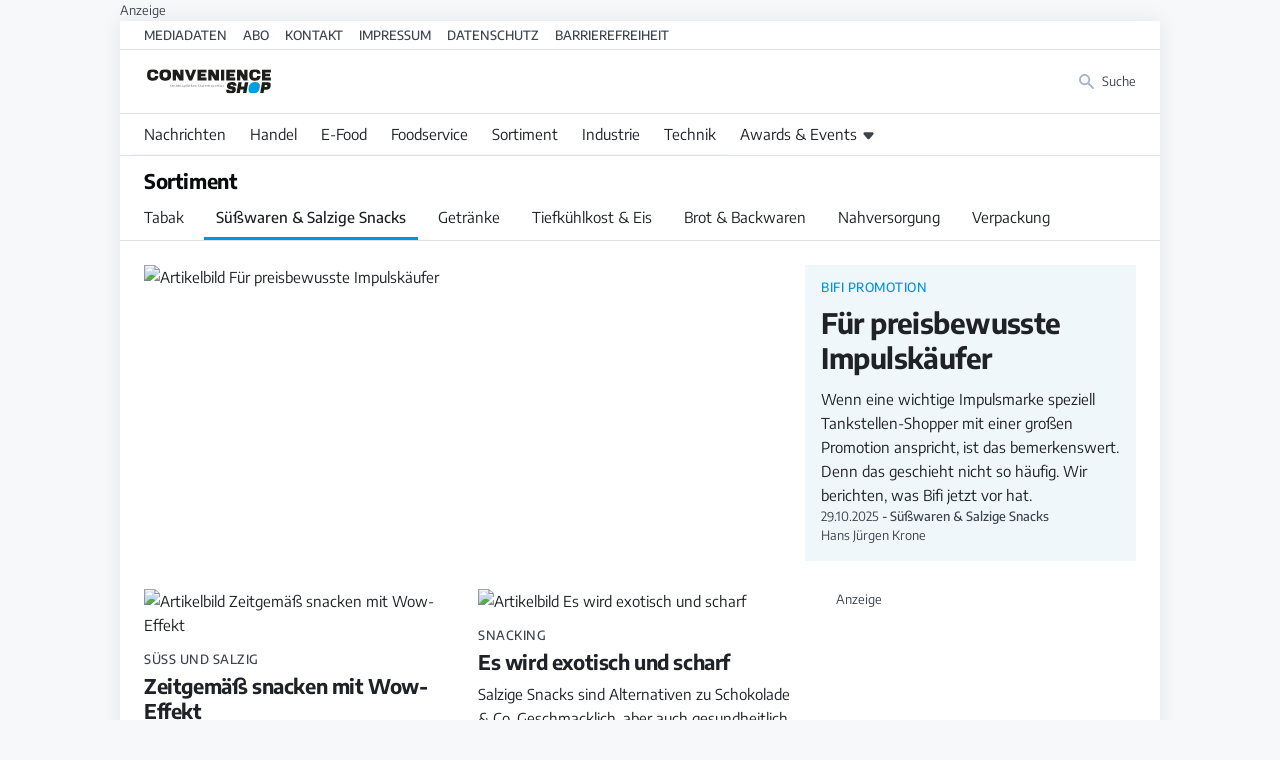

--- FILE ---
content_type: text/html; charset=utf-8
request_url: https://convenienceshop.de/suesswaren-salzige-snacks.html
body_size: 18875
content:
<!doctype html>
<!--[if lt IE 7]> <html class="no-js lt-ie9 lt-ie8 lt-ie7" lang="de-de" dir="ltr"> <![endif]-->
<!--[if IE 7]>    <html class="no-js lt-ie9 lt-ie8" lang="de-de" dir="ltr"> <![endif]-->
<!--[if IE 8]>    <html class="no-js lt-ie9" lang="de-de" dir="ltr"> <![endif]-->
<!--[if gt IE 8]><!--> <html class="no-js" lang="de-de" dir="ltr"> <!--<![endif]-->
<head>
    <meta charset="utf-8">
    <meta name="viewport" content="width=device-width,initial-scale=1,maximum-scale=3">
    <script>
        (function() {
    const makeStub = ()=>{
        const TCF_LOCATOR_NAME = "__tcfapiLocator";
        const queue = [];
        const currentWindow = window;
        let frameLocator = currentWindow;
        let cmpFrame;
        let gdprApplies;
        function addFrame() {
            const doc = currentWindow.document;
            const otherCMP = !!currentWindow.frames[TCF_LOCATOR_NAME];
            if (!otherCMP) {
                if (doc.body) {
                    const iframe = doc.createElement("iframe");
                    iframe.style.cssText = "display:none";
                    iframe.name = TCF_LOCATOR_NAME;
                    doc.body.appendChild(iframe);
                } else setTimeout(addFrame, 5);
            }
            return !otherCMP;
        }
        function tcfAPIHandler(...args) {
            if (!args.length) /**
         * shortcut to get the queue when the full CMP
         * implementation loads; it can call tcfapiHandler()
         * with no arguments to get the queued arguments
         */ return queue;
            else if (args[0] === "setGdprApplies") /**
         * shortcut to set gdprApplies if the publisher
         * knows that they apply GDPR rules to all
         * traffic (see the section on "What does the
         * gdprApplies value mean" for more
         */ {
                if (args.length > 3 && parseInt(args[1], 10) === 2 && typeof args[3] === "boolean") {
                    gdprApplies = args[3];
                    if (typeof args[2] === "function") args[2]("set", true);
                }
            } else if (args[0] === "ping") /**
         * Only supported method; give PingReturn
         * object as response
         */ {
                if (typeof args[2] === "function") args[2]({
                    gdprApplies: gdprApplies,
                    cmpLoaded: false,
                    cmpStatus: "stub"
                });
            } else /**
         * some other method, just queue it for the
         * full CMP implementation to deal with
         */ queue.push(args);
        }
        function postMessageEventHandler(event) {
            const msgIsString = typeof event.data === "string";
            let json = {};
            if (msgIsString) try {
                /**
           * Try to parse the data from the event.  This is important
           * to have in a try/catch because often messages may come
           * through that are not JSON
           */ json = JSON.parse(event.data);
            } catch (ignore) {}
            else json = event.data;
            const payload = typeof json === "object" && json !== null ? json.__tcfapiCall : null;
            if (payload) window.__tcfapi(payload.command, payload.version, function(retValue, success) {
                let returnMsg = {
                    __tcfapiReturn: {
                        returnValue: retValue,
                        success: success,
                        callId: payload.callId
                    }
                };
                if (event && event.source && event.source.postMessage) event.source.postMessage(msgIsString ? JSON.stringify(returnMsg) : returnMsg, "*");
            }, payload.parameter);
        }
        /**
     * Iterate up to the top window checking for an already-created
     * "__tcfapilLocator" frame on every level. If one exists already then we are
     * not the master CMP and will not queue commands.
     */ while(frameLocator){
            try {
                if (frameLocator.frames[TCF_LOCATOR_NAME]) {
                    cmpFrame = frameLocator;
                    break;
                }
            } catch (ignore) {}
            // if we're at the top and no cmpFrame
            if (frameLocator === currentWindow.top) break;
            // Move up
            frameLocator = frameLocator.parent;
        }
        if (!cmpFrame) {
            // we have recur'd up the windows and have found no __tcfapiLocator frame
            addFrame();
            currentWindow.__tcfapi = tcfAPIHandler;
            currentWindow.addEventListener("message", postMessageEventHandler, false);
        }
    };
    makeStub();
})();


    </script>
    <script id="usercentrics-cmp" data-settings-id="kWIpIcXRj" src="https://app.usercentrics.eu/browser-ui/latest/bundle.js" defer></script>
    <link rel="preload" href="/templates/lebensmittelpraxis/font/encode-sans-v8-latin-500.woff2" as="font" type="font/woff2" crossorigin>
    <link rel="preload" href="/templates/lebensmittelpraxis/font/encode-sans-v8-latin-700.woff2" as="font" type="font/woff2" crossorigin>
    <link rel="preload" href="/templates/lebensmittelpraxis/font/encode-sans-v8-latin-regular.woff2" as="font" type="font/woff2" crossorigin>
    <link rel="preload" href="/templates/lebensmittelpraxis/font/playfair-display-v22-latin-700.woff2" as="font" type="font/woff2" crossorigin>
    <meta charset="utf-8">
	<meta name="twitter:card" content="summary">
	<meta name="twitter:title" content="Süßwaren &amp; Salzige Snacks – Convenienceshop.de">
	<meta name="twitter:description" content="Impulskäufe machen einen hohen Anteil im Verkaufsgeschäft aus. Fachkenntnisse über Produkte sowie über Verkaufskonzepte und Präsentationsstrategien.">
	<meta name="twitter:image" content="https://convenienceshop.de/images/ogicon_fb.png">
	<meta name="og:image:height" content="630">
	<meta name="og:image:width" content="1200">
	<meta property="og:url" content="https://convenienceshop.de/suesswaren-salzige-snacks.html">
	<meta property="og:site_name" content="Convenienceshop.de">
	<meta property="og:type" content="article">
	<meta property="og:title" content="Süßwaren &amp; Salzige Snacks – Convenienceshop.de">
	<meta property="og:description" content="Impulskäufe machen einen hohen Anteil im Verkaufsgeschäft aus. Fachkenntnisse über Produkte sowie über Verkaufskonzepte und Präsentationsstrategien.">
	<meta property="article:author" content="Convenience Shop">
	<meta property="og:image" content="https://convenienceshop.de/images/ogicon_fb.png">
	<meta property="og:image:secure_url" content="https://convenienceshop.de/images/ogicon_fb.png">
	<meta property="og:image:type" content="image/png">
	<meta name="description" content="Impulskäufe machen einen hohen Anteil im Verkaufsgeschäft aus. Fachkenntnisse über Produkte sowie über Verkaufskonzepte und Präsentationsstrategien.">
	<title>Süßwaren &amp; Salzige Snacks – Convenienceshop.de</title>
	<link href="/suesswaren-salzige-snacks.feed?type=rss" rel="alternate" type="application/rss+xml" title="Süßwaren &amp; Salzige Snacks – Convenienceshop.de">
	<link href="/suesswaren-salzige-snacks.feed?type=atom" rel="alternate" type="application/atom+xml" title="Süßwaren &amp; Salzige Snacks – Convenienceshop.de">
	<link href="/media/vendor/joomla-custom-elements/css/joomla-alert.min.css?0.4.1" rel="stylesheet">
	<link href="/media/plg_system_jcepro/site/css/content.min.css?86aa0286b6232c4a5b58f892ce080277" rel="stylesheet">
	<script type="application/json" class="joomla-script-options new">{"joomla.jtext":{"RLTA_BUTTON_SCROLL_LEFT":"Scroll buttons to the left","RLTA_BUTTON_SCROLL_RIGHT":"Scroll buttons to the right","ERROR":"Fehler","MESSAGE":"Nachricht","NOTICE":"Hinweis","WARNING":"Warnung","JCLOSE":"Schließen","JOK":"OK","JOPEN":"Öffnen"},"system.paths":{"root":"","rootFull":"https:\/\/convenienceshop.de\/","base":"","baseFull":"https:\/\/convenienceshop.de\/"},"csrf.token":"567dc04aa30dcd8e95521062bf89648a"}</script>
	<script src="/media/system/js/core.min.js?a3d8f8"></script>
	<script src="/media/system/js/messages.min.js?9a4811" type="module"></script>
	<script src="https://securepubads.g.doubleclick.net/tag/js/gpt.js"></script>
	<script src="/media/mod_businessad/js/lebensmittelpraxis.de.js" async></script>
	<script>rltaSettings = {"switchToAccordions":true,"switchBreakPoint":576,"buttonScrollSpeed":5,"addHashToUrls":true,"rememberActive":false,"wrapButtons":false,"switchBasedOn":"window","animations":"fade,slide","animationSpeed":7,"mode":"click","slideshowInterval":5000,"slideshowRestart":"1","slideshowRestartTimeout":10000,"scroll":"adaptive","scrollOnLinks":"adaptive","scrollOnUrls":"adaptive","scrollOffsetTop":20,"scrollOffsetBottom":20,"useWideScreenScrollOffsets":false,"scrollOffsetBreakPoint":576,"scrollOffsetTopWide":20,"scrollOffsetBottomWide":20}</script>
	<script>
          (window.__ba = window.__ba || {}).publisher = window.__ba.publisher || {};
          window.__ba.publisher.section = "rotation";
          window.__ba.publisher.keywords = '';
          </script>
	<link href="https://convenienceshop.de/suesswaren-salzige-snacks.html" rel="canonical" />

    <link rel="icon" type="image/svg+xml" href="/templates/lebensmittelpraxis/favicon.svg" sizes="any">
        <style>
        @charset "UTF-8";:root{--primary-color:#0095db;--primary-light-color:#F0F7FA;--primary-stroke-color:#DFE2E5;--text-color:#1F2226;--text-light-color:#3D444D;--headline-color:#0A0B0D;--basefont:'Encode Sans',sans-serif;--headlinefont:'Encode Sans',serif;--notice-bg:#F0F2F5;--notice-text:#043882;--warning-bg:#FFF1BF;--warning-text:#886b01;--danger-bg:#FEDDDD;--danger-txt:#cf0707;--success-bg:#BBF2B6;--success-txt:#14510f}.economy{--primary-color:#E25A3D;--primary-light-color:#F0F6F7;--primary-stroke-color:#E5E0DF;--text-color:#26201F;--text-light-color:#4D403D;--headline-color:#0D0B0A}:root{--fontsize-xxlarge:1.85rem;--fontsize-xlarge:1.35rem;--fontsize-large:1.2rem;--fontsize-base:1rem;--fontsize-small:.75rem}@media screen and (min-width:992px){:root{--fontsize-xxlarge:2.35rem;--fontsize-small:.85rem}}:root{--spaceunit:8px;--space-xxlarge:calc(var(--spaceunit) * 5);--space-xlarge:calc(var(--spaceunit) * 4);--space-large:calc(var(--spaceunit) * 3);--space-base:calc(var(--spaceunit) * 2);--space-small:calc(var(--spaceunit) * 1.5);--space-smaller:calc(var(--spaceunit) * 1)}/*! normalize.css v1.1.2 | MIT License | git.io/normalize */article,aside,details,figcaption,figure,footer,header,hgroup,main,nav,section,summary{display:block}*{box-sizing:border-box;-moz-box-sizing:border-box}[hidden]{display:none}html{font-size:100%;-ms-text-size-adjust:100%;-webkit-text-size-adjust:100%}button,html,input,select,textarea{font-family:sans-serif}body{margin:0}a:focus{outline:thin dotted}a:active,a:hover{outline:0}b,strong{font-weight:700}blockquote{margin:1em 40px}hr{-moz-box-sizing:content-box;box-sizing:content-box;height:0}p,pre{margin:1em 0}small{font-size:80%}dl,menu,ol,ul{margin:1em 0}dd{margin:0 0 0 40px}menu,ol,ul{padding:0 0 0 40px}nav ol,nav ul{list-style:none;list-style-image:none}abbr[title]{border-bottom:1px dotted}audio,canvas,video{display:inline-block}audio:not([controls]){display:none;height:0}dfn{font-style:italic}mark{background:#ff0;color:#000}code,kbd,pre,samp{font-family:monospace,serif;font-size:1em}pre{white-space:pre;white-space:pre-wrap;word-wrap:break-word}q{quotes:none}q:after,q:before{content:'';content:none}sub,sup{font-size:75%;line-height:0;position:relative;vertical-align:baseline}sup{top:-.5em}sub{bottom:-.25em}img{border:0;-ms-interpolation-mode:bicubic}svg:not(:root){overflow:hidden}figure{margin:0}form{margin:0}fieldset{border:1px solid silver;margin:0 2px;padding:.35em .625em .75em}legend{border:0;padding:0;white-space:normal}button,input,select,textarea{font-size:100%;margin:0;vertical-align:baseline}button,input{line-height:normal}button,select{text-transform:none}button,html input[type=button],input[type=reset],input[type=submit]{-webkit-appearance:button;cursor:pointer}button[disabled],html input[disabled]{cursor:default}input[type=checkbox],input[type=radio]{box-sizing:border-box;padding:0}input[type=search]{-webkit-appearance:textfield;-moz-box-sizing:content-box;-webkit-box-sizing:content-box;box-sizing:content-box}input[type=search]::-webkit-search-cancel-button,input[type=search]::-webkit-search-decoration{-webkit-appearance:none}button::-moz-focus-inner,input::-moz-focus-inner{border:0;padding:0}textarea{overflow:auto;vertical-align:top}table{border-collapse:collapse;border-spacing:0}html{-webkit-font-smoothing:antialiased;-moz-osx-font-smoothing:grayscale;scroll-behavior:smooth;font-size:15px}body{font-family:var(--basefont);color:var(--text-color);font-size:var(--fontsize-base);line-height:1.65}.h1,.h2,.h3,.h4,.h5,h1,h2,h3,h4,h5{font-family:var(--headlinefont);line-height:1.25}.h1,.h2,.h3,.h4,.h5{display:block}img{max-width:100%}a{color:var(--primary-color)}table tr:nth-child(2n){background:var(--primary-light-color)}table tr td{padding:var(--space-smaller)}dl{margin:0}@media screen and (min-width:992px){dl{display:grid;grid-template-columns:2fr 3fr}}dl dt{font-size:var(--fontsize-small);color:var(--text-light-color);margin:0;padding:var(--space-small);text-transform:uppercase}@media screen and (min-width:992px){dl dt{font-size:var(--fontsize-base);border-bottom:1px solid var(--primary-stroke-color);text-transform:none}}dl dd{margin:0;padding:0 var(--space-small) var(--space-small) var(--space-small);border-bottom:1px solid var(--primary-stroke-color)}@media screen and (min-width:992px){dl dd{padding-top:var(--space-small)}}.popover,.tooltip{display:none!important}.text-small{font-size:var(--fontsize-small)}.text-large{font-size:var(--fontsize-large)}.text-xlarge{font-size:var(--fontsize-xlarge)}.text-xxlarge{font-size:var(--fontsize-xxlarge)}.text-500{font-weight:500}.text-700{font-weight:700}fieldset{border:0;padding:0}.optional,label{font-size:var(--fontsize-small);color:var(--text-light-color)}legend{font-weight:700;font-size:1.1rem}input[type=email],input[type=number],input[type=password],input[type=text],input[type=url],select,textarea{border:1px solid var(--primary-stroke-color);font-size:var(--fontsize-base);font-family:var(--basefont);width:100%;max-width:680px;padding:var(--space-smaller);color:var(--text-color)}input[type=email],input[type=number],input[type=password],input[type=text],input[type=url],textarea{appearance:none}input[type=number]{max-width:10ch}input[type=checkbox]+label{margin-left:var(--space-small)}.video-container{position:relative;padding-bottom:56.25%;height:0;overflow:hidden;width:100%;height:auto}.video-container div.uc-embedding-container,.video-container iframe{position:absolute;top:0;left:0;width:100%;height:100%}.video-container.ratio4x3{padding-bottom:75%}.doubleclickad__note,.inarticlead__note{font-size:var(--fontsize-small);color:var(--text-light-color)}.doubleclickad:before,.inarticleads:before{font-size:var(--fontsize-small);color:var(--text-light-color);content:"Anzeige";display:block}.callout{width:100%;padding:var(--space-large);margin:var(--space-large) 0;display:block}.callout>:first-child{margin-top:0}.callout>:last-child{margin-bottom:0}.callout--primary{background:var(--primary-color);color:#fff}.callout--muted{background:var(--primary-light-color)}blockquote{border-left:5px solid var(--primary-color);margin:var(--space-large) 0 var(--space-large) var(--space-large);padding-left:var(--space-base);font-size:var(--fontsize-large);color:var(--primary-color)}blockquote cite{color:var(--text-light-color);font-size:var(--fontsize-small)}.slideshowopener{display:inline-flex;appearance:none;font-family:var(--basefont);color:var(--primary-color);font-size:1rem;background:0 0;border:0;padding:0;margin:0;align-items:baseline}.slideshowopener:before{width:1em;height:1em;margin-right:var(--space-smaller);display:block;content:""}.text-primary{color:var(--primary-color)}.text-orange{color:var(--brand-orange)}.text-green{color:var(--brand-green)}.text-bordeaux{color:var(--brand-bordeaux)}.text-warmgrey{color:var(--brand-warmgrey)}.text-yellow{color:var(--brand-yellow)}.text-red{color:var(--brand-red)}.text-grey{color:var(--brand-grey)}.text-turquoise{color:var(--brand-turquoise)}.text-brown{color:var(--brand-brown)}.text-brightgreen{color:var(--brand-brightgreen)}.text-blue{color:var(--brand-blue)}ul.checkmarks{list-style:none}ul.checkmarks li:before{content:'✓';position:absolute;margin-left:-20px}.grid{display:grid;grid-gap:var(--space-base);grid-row-gap:calc(var(--space-xlarge) * 1.5)}@media screen and (min-width:768px){.grid--col2{grid-template-columns:repeat(2,1fr)}}@media screen and (min-width:768px){.grid--col1-2{grid-template-columns:calc(33.3% - 1rem) calc(66.6% - 1rem)}}@media screen and (min-width:768px){.grid--col2-1{grid-template-columns:calc(66.6% - 1rem) calc(33.3% - 1rem)}}@media screen and (min-width:768px){.grid--col3{grid-template-columns:repeat(3,1fr)}}@media screen and (min-width:768px){.grid--col4{grid-template-columns:repeat(2,1fr)}}@media screen and (min-width:992px){.grid--col4{grid-template-columns:repeat(4,1fr)}}@media screen and (min-width:992px){.grid--col6{grid-template-columns:repeat(3,1fr)}}@media screen and (min-width:1280px){.grid--col6{grid-template-columns:repeat(6,1fr)}}.grid--gtbase{grid-gap:var(--space-base)}.grid--gtlarge{grid-gap:var(--space-large)}.grid--gtcollapse{grid-gap:0}.min-md{display:none}@media screen and (min-width:768px){.min-md{display:block}}.min-lg{display:none}@media screen and (min-width:992px){.min-lg{display:block}}.min-xl{display:none!important}@media screen and (min-width:1280px){.min-xl{display:inline-block!important}}.min-xxl{display:none}@media screen and (min-width:1480px){.min-xxl{display:block}}.max-sm{display:block}@media screen and (min-width:768px){.max-sm{display:none!important}}.max-md{display:block}@media screen and (min-width:992px){.max-md{display:none!important}}.max-lg{display:block}@media screen and (min-width:1280px){.max-lg{display:none!important}}.max-xl{display:block}@media screen and (min-width:1480px){.max-xl{display:none!important}}body{background:#f7f8fa;overflow-x:hidden}body .pagewrapper{background:#fff;box-shadow:0 0 20px rgba(0,0,0,.08);margin:0 auto;max-width:1040px;width:100%}body.economy{background:#e5e5e5}.header__toolbar{display:none;border-bottom:1px solid var(--primary-stroke-color)}@media screen and (min-width:768px){.header__toolbar{display:block}}.header__toolbar ul{padding:var(--space-smaller) var(--space-base);margin:0;display:flex;align-items:center;justify-content:flex-start;font-size:var(--fontsize-small);font-weight:500;line-height:1}@media screen and (min-width:992px){.header__toolbar ul{padding:var(--space-smaller) var(--space-large)}}.header__toolbar ul li:not(:last-child){margin-right:var(--space-base)}.header__toolbar ul li a{text-transform:uppercase;text-decoration:none;color:var(--text-light-color)}.tags{display:flex;flex-wrap:wrap;padding:0;margin:0;list-style:none;font-size:var(--fontsize-small)}.tags li:not(:last-child){margin-right:var(--space-smaller)}.tags li a{font-size:var(--fontsize-small);display:flex;align-items:center;justify-content:center;padding:var(--space-smaller);background:var(--primary-light-color);transition:all .15s ease-in-out;border-radius:calc(var(--spaceunit) * .5);text-decoration:none;text-transform:uppercase;font-weight:500;line-height:1;font-family:var(--tertiaryfont)}.tags li a:hover{background-color:var(--primary-color);color:#fff;transform:scale(1.02)}.header__logobar{display:flex;justify-content:space-between;align-items:center;padding:var(--space-base);border-bottom:1px solid var(--primary-stroke-color)}@media screen and (min-width:992px){.header__logobar{padding:var(--space-base) var(--space-large)}}.header__logobar .header__logomark{display:block;width:100%;max-width:130px}.header__logobar .header__logomark--error{margin:0 auto}.header__logobar .header__logomark a,.header__logobar .header__logomark img{display:block;width:100%;height:auto}.header__logobar .header__logomark a:not(:last-child),.header__logobar .header__logomark img:not(:last-child){margin-right:var(--space-small)}.header__logobar .header__logobarnav ul{display:flex;justify-content:space-between;align-items:center;margin:0;padding:0;font-size:var(--fontsize-small)}.header__logobar .header__logobarnav ul li:not(:last-child){margin-right:var(--space-base)}.header__logobar .header__logobarnav ul li a{display:flex;align-items:center;justify-content:flex-start;text-decoration:none;color:var(--text-light-color);transition:color .25s ease-in-out}.header__logobar .header__logobarnav ul li a .image-title{display:none}@media screen and (min-width:768px){.header__logobar .header__logobarnav ul li a .image-title{display:block}}.header__logobar .header__logobarnav ul li a img{display:block;margin-right:var(--space-smaller);height:var(--fontsize-base);width:auto;filter:saturate(80%);transition:filter .25s ease-in-out}.header__logobar .header__logobarnav ul li a:hover{color:var(--primary-color)}.header__logobar .header__logobarnav ul li a:hover img{filter:saturate(200%)}.navtoggler{width:calc(var(--fontsize-base) * 4);height:calc(var(--fontsize-base) * 4);background-color:var(--primary-color);border-radius:50%;position:fixed;right:24px;bottom:24px;transition:all .1s ease-in-out;appearance:none;border:0;z-index:1003}@media screen and (min-width:992px){.navtoggler{display:none}}.navtoggler span{position:absolute;width:calc(100% - var(--space-xlarge));left:calc(var(--space-xlarge)/ 2);top:calc(50% - 1px);border-radius:1px;height:1.5px;background:#fff;display:block;transform-origin:right center;transition:all .35s ease-in-out}.navtoggler span:first-child{transform:translateY(calc(var(--space-smaller) * -1))}.navtoggler span:last-child{transform:translateY(var(--space-smaller))}.navtoggler:hover{box-shadow:0 6px 14px 0 rgba(0,0,0,.15);transform:scale(1.05)}.activemainnav .navtoggler{background:#fff}.activemainnav .navtoggler span{background:var(--primary-color)}.activemainnav .navtoggler span:first-child{transform:translateY(0) rotate(45deg) scaleX(.5)}.activemainnav .navtoggler span:last-child{transform:translateY(0) rotate(-45deg) scaleX(.5)}.header__mainnnavbg{width:100%;height:100%;position:fixed;z-index:1001;background:rgba(0,0,0,.25);top:0;left:0;display:none}.header__mainnav{position:fixed;right:0;top:0;height:100%;width:80%;background:var(--primary-color);padding:var(--space-base);z-index:1002;overflow-y:auto;transform:translateX(100%);transition:transform .5s cubic-bezier(.23,1,.32,1)}@media screen and (min-width:992px){.header__mainnav{position:relative;z-index:10;background:0 0;width:100%;height:auto;transform:translateX(0);transition:none;padding:0;border-bottom:1px solid var(--primary-stroke-color);overflow-y:initial}}.header__mainnav>:last-child{margin-bottom:var(--space-base)}@media screen and (min-width:992px){.header__mainnav>:last-child{margin-bottom:0}}.header__mainnav>ul{margin:0;padding:0;display:flex;flex-direction:column}@media screen and (min-width:992px){.header__mainnav>ul{flex-direction:row;margin-bottom:0}}.header__mainnav>ul>li{display:block;width:100%}.header__mainnav>ul>li>a.highlighted{background:var(--primary-light-color);color:var(--primary-color)}.header__mainnav>ul>li.parent{display:flex;flex-wrap:wrap;justify-content:space-between;align-items:stretch}@media screen and (min-width:992px){.header__mainnav>ul>li.parent{position:relative}.header__mainnav>ul>li.parent.open>a,.header__mainnav>ul>li.parent.open>button,.header__mainnav>ul>li.parent.open>span,.header__mainnav>ul>li.parent:focus>a,.header__mainnav>ul>li.parent:focus>button,.header__mainnav>ul>li.parent:focus>span,.header__mainnav>ul>li.parent:hover>a,.header__mainnav>ul>li.parent:hover>button,.header__mainnav>ul>li.parent:hover>span{color:var(--primary-color)}.header__mainnav>ul>li.parent.open ul,.header__mainnav>ul>li.parent:focus ul,.header__mainnav>ul>li.parent:hover ul{display:block!important;position:absolute;left:0;top:calc(100% + 1px);height:auto;background:#fff;width:auto;min-width:250px;z-index:10;border:1px solid #f0f3f7;border-radius:calc(var(--space-smaller)/ 2);box-shadow:0 100px 80px rgba(0,0,0,.07),0 41.7776px 33.4221px rgba(0,0,0,.0503198),0 22.3363px 17.869px rgba(0,0,0,.0417275),0 12.5216px 10.0172px rgba(0,0,0,.035),0 6.6501px 5.32008px rgba(0,0,0,.0282725),0 2.76726px 2.21381px rgba(0,0,0,.0196802)}.header__mainnav>ul>li.parent.open ul li,.header__mainnav>ul>li.parent:focus ul li,.header__mainnav>ul>li.parent:hover ul li{display:block}.header__mainnav>ul>li.parent.open ul li:not(:last-child),.header__mainnav>ul>li.parent:focus ul li:not(:last-child),.header__mainnav>ul>li.parent:hover ul li:not(:last-child){border-bottom:1px solid var(--primary-stroke-color)}.header__mainnav>ul>li.parent.open ul a,.header__mainnav>ul>li.parent.open ul button,.header__mainnav>ul>li.parent.open ul span,.header__mainnav>ul>li.parent:focus ul a,.header__mainnav>ul>li.parent:focus ul button,.header__mainnav>ul>li.parent:focus ul span,.header__mainnav>ul>li.parent:hover ul a,.header__mainnav>ul>li.parent:hover ul button,.header__mainnav>ul>li.parent:hover ul span{color:var(--text-color);font-size:var(--fontsize-small);display:block;text-transform:none;padding:var(--space-small);transition:all .2s ease-in-out;background:0 0;appearance:none;border:0;border-radius:0;font-family:var(--basefont)}.header__mainnav>ul>li.parent.open ul a:hover,.header__mainnav>ul>li.parent.open ul button:hover,.header__mainnav>ul>li.parent.open ul span:hover,.header__mainnav>ul>li.parent:focus ul a:hover,.header__mainnav>ul>li.parent:focus ul button:hover,.header__mainnav>ul>li.parent:focus ul span:hover,.header__mainnav>ul>li.parent:hover ul a:hover,.header__mainnav>ul>li.parent:hover ul button:hover,.header__mainnav>ul>li.parent:hover ul span:hover{color:var(--primary-color);background:var(--primary-light-color)}}.header__mainnav>ul>li.parent>a,.header__mainnav>ul>li.parent>button,.header__mainnav>ul>li.parent>span{background:0 0;appearance:none;border:0;width:calc(100% - 50px);font-family:var(--basefont)}@media screen and (min-width:992px){.header__mainnav>ul>li.parent>a,.header__mainnav>ul>li.parent>button,.header__mainnav>ul>li.parent>span{width:100%}.header__mainnav>ul>li.parent>a:after,.header__mainnav>ul>li.parent>button:after,.header__mainnav>ul>li.parent>span:after{display:inline-block;width:1.5ch;height:100%;content:" ";margin-left:calc(var(--space-smaller) * .5);transform:translateY(1px)}}.header__mainnav>ul>li.parent>.subnavtoggle{width:50px;text-align:center;display:flex;align-items:center;justify-content:center;position:relative;z-index:10;transform:rotate(-90deg);transition:transform .15s ease-in-out}@media screen and (min-width:992px){.header__mainnav>ul>li.parent>.subnavtoggle{display:none}}.header__mainnav>ul>li.parent>.subnavtoggle.triggered{transform:rotate(0)}.header__mainnav>ul>li.parent>.subnavtoggle.triggered+ul{display:block}.header__mainnav>ul>li.parent>.subnavtoggle+ul{display:none}.header__mainnav>ul>li.parent ul{width:100%}@media screen and (min-width:992px){.header__mainnav>ul>li{width:auto}.header__mainnav>ul>li:first-child{margin-left:calc(var(--space-large) - var(--space-small))}.header__mainnav>ul>li:not(:last-child){border-bottom:0}}.header__mainnav>ul>li:not(:last-child){border-bottom:.5px solid var(--primary-light-color)}.header__mainnav>ul>li>a,.header__mainnav>ul>li>button,.header__mainnav>ul>li>span{display:flex;width:100%;padding:var(--space-base) var(--space-small);color:var(--primary-light-color);text-decoration:none;background:0 0;appearance:none;border:0;font-family:var(--basefont)}@media screen and (min-width:992px){.header__mainnav>ul>li>a,.header__mainnav>ul>li>button,.header__mainnav>ul>li>span{color:var(--text-color);padding:var(--space-smaller) var(--space-small)}}.header__mainnav>ul>li ul{margin:0;padding:0;display:flex;flex-direction:column}@media screen and (min-width:992px){.header__mainnav>ul>li ul{display:none}}.header__mainnav>ul>li ul li{display:block;width:100%}.header__mainnav>ul>li ul li>a,.header__mainnav>ul>li ul li>button,.header__mainnav>ul>li ul li>span{display:block;width:100%;padding:var(--space-base) var(--space-small);color:var(--primary-light-color);text-decoration:none;text-transform:uppercase;font-size:var(--fontsize-small);font-weight:500;background:0 0;appearance:none;border:0;font-family:var(--basefont)}.header__mainnav>ul>li ul li .nav-header{font-weight:700!important}.header__mainnav>ul>li ul li .nav-header:focus,.header__mainnav>ul>li ul li .nav-header:hover{background:0 0;color:var(--primary-light-color)}@media screen and (min-width:992px){.header__mainnav>ul>li ul li .nav-header{text-transform:uppercase!important}.header__mainnav>ul>li ul li .nav-header:focus,.header__mainnav>ul>li ul li .nav-header:hover{background:0 0!important;color:var(--text-color)!important}}.activemainnav .header__mainnnavbg{display:block}@media screen and (min-width:992px){.activemainnav .header__mainnnavbg{display:none}}.activemainnav .header__mainnav{transform:translateX(0)}ul.breadcrumb{padding:var(--space-base);font-size:var(--fontsize-small);font-family:var(--tertiaryfont);margin:0;display:flex;display:-ms-flexbox;list-style:none;letter-spacing:.5px;flex-wrap:wrap}ul.breadcrumb:after{height:1px;background:var(--primary-stroke-color);width:100%;content:" ";display:block;transform:translateY(var(--space-base))}ul.breadcrumb li .divider{display:none}ul.breadcrumb li:first-child{display:none}ul.breadcrumb li:after{content:"/";margin:0 var(--space-small);color:var(--text-color)}ul.breadcrumb li a,ul.breadcrumb li span{text-decoration:none}ul.breadcrumb li h1{margin:0;display:inline-block;font-size:1em;font-family:var(--basefont);line-height:1em;letter-spacing:0}@media screen and (min-width:768px){ul.breadcrumb{padding:var(--space-base) calc(100% / 12 + var(--space-base))}}.btn,.btn-secondary,.btn.btn-primary{display:inline-flex;align-items:center;justify-content:center;padding:var(--space-smaller) var(--space-base);transition:all .15s ease-in-out;text-decoration:none;text-transform:uppercase;font-weight:500;line-height:1;font-size:var(--fontsize-base);font-family:var(--basefont);font-weight:500}.btn,.btn-secondary{background:var(--primary-light-color);border:1px solid var(--primary-light-color);color:var(--primary-color)}.btn-secondary:focus,.btn-secondary:hover,.btn:focus,.btn:hover{background:#fff;color:var(--primary-color)}.btn.btn-primary{background:var(--primary-color);border:1px solid var(--primary-color);color:#fff}.btn.btn-primary:focus,.btn.btn-primary:hover{background:#fff;color:var(--primary-color)}.btn-toolbar{display:flex;flex-direction:row;align-items:center;width:100%;margin:var(--space-small) 0;padding:0;list-style:none}.btn-toolbar>:not(:last-child){margin-right:var(--space-small)}.btn-toolbar.pull-right{justify-content:flex-end}.control-group{margin:var(--space-base) 0}.header__topicnav{position:relative;border-bottom:1px solid var(--primary-stroke-color)}@media screen and (min-width:992px){.header__topicnav{padding-left:var(--space-small)}}.header__topicnav:after{position:absolute;right:0;top:0;height:calc(100% - 1px);width:15vw;background:linear-gradient(270deg,#fff 40.38%,rgba(255,255,255,0) 95.19%);content:" ";display:block;z-index:10}@media screen and (min-width:992px){.header__topicnav:after{width:120px}}.header__topicnav .topicnav__menutitle{display:none}@media screen and (min-width:992px){.header__topicnav .topicnav__menutitle{display:block;font-size:var(--fontsize-xlarge);font-weight:700;padding:var(--space-smaller) var(--space-small) 0 var(--space-small);font-family:var(--headlinefont);color:var(--headline-color);letter-spacing:-.02em}}.header__topicnav .topicnav{display:flex;width:100%;overflow-x:auto;padding:0;margin:0;-ms-overflow-style:none;scrollbar-width:none;position:relative}.header__topicnav .topicnav li a{text-decoration:none;white-space:nowrap;color:var(--text-color);padding:var(--space-smaller) var(--space-small);margin-left:var(--space-smaller);display:block}.header__topicnav .topicnav li:first-child a{margin-left:0}.header__topicnav .topicnav li.current>a{font-weight:500;border-bottom:3px solid var(--primary-color)}.topicnav::-webkit-scrollbar{display:none}.modal{position:fixed;left:0;top:0;z-index:10001;align-items:center;justify-content:center;width:100%;height:100%;display:none}.modal.active{display:flex}.modal .modal__bg{background:rgba(0,0,0,.75);position:absolute;z-index:-1;width:100%;height:100%;left:0;top:0}.modal .modal__body{width:calc(100% - 2rem);height:auto;max-width:80ch;max-height:calc(100% - 4rem);background:#fff;padding:var(--space-large);border-radius:var(--space-smaller)}.modal .modal__body>:first-child{margin-top:0}.modal .modal__body>:last-child{margin-bottom:0}.modal .modal__body .subtitle{text-transform:uppercase;font-size:var(--fontsize-base);display:block;font-family:var(--basefont);font-weight:500;color:var(--primary-color);margin-bottom:var(--space-smaller)}.modal .modal__close{position:absolute;right:2rem;top:1rem;width:32px;height:32px;display:flex;align-items:center;justify-content:center;border-radius:50%;border:1px solid #fff;background:0 0;padding:0;transition:.25s ease-in-out}.modal .modal__close span{width:16px;height:1px;background:#fff;transform-origin:center;transform:rotate(-45deg);display:block;position:absolute;left:calc(50% - 8px);top:calc(50% - .5px);transition:.25s ease-in-out}.modal .modal__close span:first-child{transform:rotate(45deg)}.modal .modal__close:focus,.modal .modal__close:hover{background:#fff;transform:rotate(360deg)}.modal .modal__close:focus span,.modal .modal__close:hover span{background:var(--text-color)}#iemessage{display:flex}#iemessage .modal__body{padding:24px;border-radius:8px}.ad_top{margin:0 auto;max-width:1040px;width:100%}.ad_top iframe{display:block;margin:0 auto}@media screen and (min-width:768px){.ad_top iframe{margin:initial}}@media screen and (min-width:768px){.ad_top{display:block}}.inarticlead{width:100%;display:flex;align-items:center;justify-content:center}.inarticlead>div{margin:0 auto}@media screen and (min-width:768px){.inarticlead{display:block;float:right;width:auto;margin:0 0 var(--space-large) var(--space-large)}}.youtubelist{padding:0;margin:var(--space-base) 0 var(--space-large) 0}.youtubelist .imagecontainer{position:relative;display:block}.youtubelist .imagecontainer:after{position:absolute;content:" ";width:100%;height:100%;background-color:rgba(0,0,0,.35);display:block;z-index:2;left:0;top:0;transition:background-color .25s ease-in-out}.youtubelist .imagecontainer:focus:after,.youtubelist .imagecontainer:hover:after{background-color:rgba(0,0,0,.5)}.youtubelist img{width:100%;height:auto;display:block;margin-bottom:var(--space-small);position:relative}.youtubelist a{font-weight:500;color:var(--text-color);text-decoration:none}.tns-outer{overflow:hidden}.tns-controls{text-align:right;margin-bottom:var(--space-large)}.tns-controls:focus{outline:0;border:0}.tns-controls button{background-color:transparent;text-indent:-9999px;background-repeat:no-repeat;background-position:center;background-size:35%;width:3rem;height:3rem;transition:all .25s ease-in-out;filter:grayscale(100%);appearance:none;border:1px solid var(--primary-stroke-color);border-radius:50%;margin-left:var(--space-small);opacity:.8}.tns-controls button:hover{opacity:1}.tns-controls button:disabled{opacity:.3}.tns-controls button[data-controls=prev]{transform:rotate(-180deg)}.ad_skyscraper{display:none}@media screen and (min-width:1360px){.ad_skyscraper{display:block;position:fixed;top:var(--space-large);left:calc(1040px + (100% - 1040px)/ 2)}}@media screen and (min-width:1360px){.ad_skyscraper.skyscraper--large{display:none}}@media screen and (min-width:1640px){.ad_skyscraper.skyscraper--large{display:block}}.ad_billboard{display:flex;align-items:center;justify-content:center;margin:var(--space-base) 0}.skiplinks{position:fixed;left:var(--space-base);top:var(--space-base);list-style:none;z-index:1001;pointer-events:none}.skiplinks ul{list-style:none;padding:0;margin:0}.skiplinks a{opacity:0;transform:translateX(calc(-100% - 1rem));background:var(--brand-blue);padding:var(--space-small) var(--space-base);color:#fff;font-size:var(--size-sm);display:block}.skiplinks a:focus{transform:translateX(0);opacity:1}.item-page .item-page__imagecontainer{width:100%;height:auto;display:grid;grid-template-columns:100%;grid-template-rows:auto}.item-page .item-page__imagecontainer.imagecontainer--hasnav{grid-template-rows:auto auto;grid-gap:var(--space-large)}.item-page .item-page__imagecontainer.imagecontainer--hasnav .inarticlenav{grid-row:2/3}@media screen and (min-width:992px){.item-page .item-page__imagecontainer.imagecontainer--hasnav{grid-template-columns:2fr 1fr;grid-template-rows:auto}.item-page .item-page__imagecontainer.imagecontainer--hasnav .inarticlenav{grid-row:1/2;grid-column:2/3}}.item-page .item-page__imagecontainer>*{grid-column:1/2;grid-row:1/2}@media screen and (min-width:992px){.item-page .item-page__imagecontainer{padding:var(--space-xlarge) calc(100% / 12 + var(--space-base))}}.item-page .item-page__imagecontainer img{display:block;width:100%;height:auto}.item-page .item-page__imagecontainer .gallerytoggle{font-size:var(--fontsize-small);align-self:flex-start;padding:var(--space-base);background:rgba(255,255,255,.75);z-index:1000;border:0;outline:0;appearance:none;text-align:left;transition:all .25s ease-in-out;max-width:60px}.item-page .item-page__imagecontainer .gallerytoggle:focus,.item-page .item-page__imagecontainer .gallerytoggle:hover{background:rgba(255,255,255,.95)}.item-page .item-page__imagecontainer .imgcredits{font-size:var(--fontsize-small);align-self:flex-end;padding:var(--space-base);background:rgba(255,255,255,.75);justify-self:start;position:relative;z-index:3}.item-page .item-page__imagecontainer-gallerieteasercontainer{display:flex;overflow:hidden;gap:1rem;position:relative}.item-page .item-page__imagecontainer-gallerieteasercontainer .gallerytoggle{position:absolute;right:0;top:50%;transform:translateY(-50%);z-index:3}.item-page .item-page__imagecontainer-gallerieteasercontainer .item-image{flex-shrink:0;width:70%;height:300px}@media screen and (min-width:768px){.item-page .item-page__imagecontainer-gallerieteasercontainer .item-image{height:362px}}.item-page .item-page__imagecontainer-gallerieteasercontainer .item-image img{width:100%;height:100%;flex-shrink:0;object-fit:cover}.item-page .item-page__imagecontainer-gallerieteasercontainer img{display:block}.item-page .item-page__imagecontainer-gallerieteasercontainer img:nth-child(2){height:300px;width:auto;flex-shrink:0;object-fit:cover}@media screen and (min-width:768px){.item-page .item-page__imagecontainer-gallerieteasercontainer img:nth-child(2){height:362px}}.item-page .item-page__intro{padding:var(--space-large) var(--space-base);font-weight:500}.item-page .item-page__intro .h1,.item-page .item-page__intro h1{margin-top:0;font-size:var(--fontsize-xxlarge)}.item-page .item-page__intro .h1 .subtitle,.item-page .item-page__intro h1 .subtitle{text-transform:uppercase;font-size:var(--fontsize-base);display:block;font-family:var(--tertiaryfont);font-weight:500;color:var(--primary-color);margin-bottom:var(--space-smaller)}@media screen and (min-width:768px){.item-page .item-page__intro{padding:var(--space-xlarge) calc(100% / 12 + var(--space-base))}}@media screen and (min-width:992px){.item-page .item-page__intro{padding:var(--space-xlarge) calc(100% / 6 + var(--space-base))}}.item-page .item-page__sharetoggler{appearance:none;border:0;outline:0;display:inline-flex;align-items:center;justify-content:center;padding:var(--space-smaller) var(--space-base);transition:all .15s ease-in-out;text-decoration:none;text-transform:uppercase;font-weight:500;line-height:1;font-size:var(--fontsize-base);font-family:var(--basefont);background:0 0;color:var(--text-light-color);border-radius:calc(var(--spaceunit) * .5);margin-left:calc(var(--space-base) * -1)}.item-page .item-page__sharetoggler .svgcontainer{background:var(--primary-light-color);margin-right:var(--space-base);padding:var(--space-smaller);border-radius:calc(var(--spaceunit) * .35)}.item-page .item-page__sharetoggler:focus,.item-page .item-page__sharetoggler:hover{background:var(--primary-light-color)}.item-page .item-page__intro{font-family:var(--tertiaryfont)}.item-page .item-page__metainfo{font-size:var(--fontsize-small);color:var(--text-light-color);display:flex;justify-content:space-between;align-items:center;font-weight:400}.item-page .item-page__metainfo .metainfo__right{text-align:right}.item-page .item-page__articlebody{padding:var(--space-base)}.item-page .item-page__articlebody>:first-child{margin-top:0}@media screen and (min-width:768px){.item-page .item-page__articlebody{padding:var(--space-xlarge) calc(100% / 12 + var(--space-base))}}@media screen and (min-width:992px){.item-page .item-page__articlebody{padding:var(--space-xlarge) calc(100% / 6 + var(--space-base))}}.item-page .item-page__articlebody .pager ul{width:100%;display:flex;justify-content:space-between;list-style:none;padding:var(--space-base);margin:0}.item-page .item-page__articlebody .pager ul li a{text-transform:uppercase;font-size:var(--fontsize-small);font-weight:500}.item-page .item-page__tags{padding:0 var(--space-base);margin-top:var(--space-base)}.item-page .item-page__tags .tags{border-top:1px solid var(--primary-stroke-color);padding:var(--space-base) 0}@media screen and (min-width:768px){.item-page .item-page__tags{padding:0 calc(100% / 12 + var(--space-base))}}@media screen and (min-width:992px){.item-page .item-page__tags{padding:0 calc(100% / 6 + var(--space-base))}}.item-page .item-page__slideshowgallery{border-top:1px solid var(--primary-stroke-color);padding-top:var(--space-xlarge);margin-top:var(--space-xlarge)}.blog,.blog-featured{padding:0 var(--space-base);margin-bottom:var(--space-xxlarge)}@media screen and (min-width:768px){.blog,.blog-featured{padding:var(--space-base)}}@media screen and (min-width:992px){.blog,.blog-featured{padding:var(--space-large)}}.blog .introheading,.blog-featured .introheading{display:none}@media screen and (min-width:768px){.blog .introheading,.blog-featured .introheading{display:block;letter-spacing:-.02em;color:var(--headline-color);font-size:var(--fontsize-xlarge)}}.blog .subheading-category,.blog-featured .subheading-category{margin-bottom:.5rem}.blog .category-desc>:first-child,.blog-featured .category-desc>:first-child{margin-top:0}.blog .linkcontainer,.blog-featured .linkcontainer{text-decoration:none;display:block;color:var(--text-color)}.blog .item-image img,.blog-featured .item-image img{display:block;width:100%;height:100%;object-fit:cover}@media screen and (min-width:768px){.blog .item-image img,.blog-featured .item-image img{height:auto}}.blog .content__intro,.blog-featured .content__intro{display:none}.blog .content__intro>:first-child,.blog-featured .content__intro>:first-child{margin-top:0}.blog .content__intro>:last-child,.blog-featured .content__intro>:last-child{margin-bottom:0}.blog .item-title,.blog-featured .item-title{font-size:var(--fontsize-large);margin:var(--space-smaller) 0;letter-spacing:-.02em}.blog .item-subtitle,.blog-featured .item-subtitle{font-family:var(--tertiaryfont);font-size:var(--fontsize-small);text-transform:uppercase;color:var(--text-light-color);margin:0;letter-spacing:.5px;font-weight:500;line-height:1}.blog .item__metainfo,.blog-featured .item__metainfo{font-size:var(--fontsize-small);color:var(--text-light-color);font-weight:400;line-height:1}.blog .item__metainfo .cat,.blog-featured .item__metainfo .cat{display:none}@media screen and (min-width:992px){.blog .item__metainfo .cat,.blog-featured .item__metainfo .cat{display:inline-block;font-weight:500}}@media screen and (min-width:768px){.blog .item__metainfo,.blog-featured .item__metainfo{align-items:end;flex-wrap:wrap;align-content:end;display:flex;flex:1 1 auto}}@media screen and (min-width:992px){.blog .item__metainfo>*,.blog-featured .item__metainfo>*{display:block;width:100%;line-height:1.5}}.blog .item__metainfo>:first-child:after,.blog-featured .item__metainfo>:first-child:after{content:"|";margin:0 var(--space-smaller);display:inline-block}@media screen and (min-width:992px){.blog .item__metainfo>:first-child:after,.blog-featured .item__metainfo>:first-child:after{display:none}}@media screen and (min-width:768px){.blog .items-leading,.blog-featured .items-leading{display:grid;grid-template-columns:repeat(3,1fr);grid-gap:var(--space-base)}}.blog .items-leading .leading-0,.blog-featured .items-leading .leading-0{width:calc(100% + 2 * var(--space-base));transform:translateX(calc(-1 * var(--space-base)))}@media screen and (min-width:768px){.blog .items-leading .leading-0,.blog-featured .items-leading .leading-0{grid-column:1/4;width:100%;transform:translateX(0)}.blog .items-leading .leading-0 .linkcontainer,.blog-featured .items-leading .leading-0 .linkcontainer{display:grid;grid-template-columns:5fr 4fr}}@media screen and (min-width:768px) and (min-width:992px){.blog .items-leading .leading-0 .linkcontainer,.blog-featured .items-leading .leading-0 .linkcontainer{grid-template-columns:2fr 1fr}}.blog .items-leading .leading-0 .item-image,.blog-featured .items-leading .leading-0 .item-image{width:100%;height:auto;grid-column:1/2}@media screen and (min-width:768px){.blog .items-leading .leading-0 .item-image img,.blog-featured .items-leading .leading-0 .item-image img{height:100%}}.blog .items-leading .leading-0 .item__content,.blog-featured .items-leading .leading-0 .item__content{background:var(--primary-light-color);padding:var(--space-base);grid-column:2/3;display:block}@media screen and (min-width:768px){.blog .items-leading .leading-0 .item__content,.blog-featured .items-leading .leading-0 .item__content{display:flex;flex-direction:column}}.blog .items-leading .leading-0 .item__content .item-subtitle,.blog-featured .items-leading .leading-0 .item__content .item-subtitle{color:var(--primary-color)}.blog .items-leading .leading-0 .item__content .item-title,.blog-featured .items-leading .leading-0 .item__content .item-title{font-family:var(--headlinefont);font-size:calc(var(--fontsize-xxlarge) * .8);margin:var(--space-small) 0}.blog .items-leading .leading-0 .item__content .content__intro,.blog-featured .items-leading .leading-0 .item__content .content__intro{display:block}@media screen and (min-width:768px){.blog .items-leading .leading-0 .item__content .content__intro,.blog-featured .items-leading .leading-0 .item__content .content__intro{text-overflow:ellipsis;max-height:calc(4rem * 1.65);overflow:hidden}}@media screen and (min-width:768px) and (min-width:992px){.blog .items-leading .leading-0 .item__content .content__intro,.blog-featured .items-leading .leading-0 .item__content .content__intro{max-height:calc(8rem * 1.65)}}@media screen and (min-width:768px){.blog .items-leading .leading-0 .item__content .content__intro>*,.blog-featured .items-leading .leading-0 .item__content .content__intro>*{width:100%;text-overflow:ellipsis}}.blog .items-leading .leading__advertisearea,.blog-featured .items-leading .leading__advertisearea{margin:var(--space-small) 0}.blog .items-leading .leadingarticle:not(:first-child),.blog-featured .items-leading .leadingarticle:not(:first-child){margin:var(--space-small) 0}.blog .items-leading .leadingarticle:not(:first-child) .linkcontainer,.blog-featured .items-leading .leadingarticle:not(:first-child) .linkcontainer{display:grid;grid-template-columns:1fr 2fr;grid-gap:var(--space-base)}@media screen and (min-width:768px){.blog .items-leading .leadingarticle:not(:first-child) .linkcontainer,.blog-featured .items-leading .leadingarticle:not(:first-child) .linkcontainer{display:block}}.blog .items-leading .leadingarticle:not(:first-child) .item-image,.blog-featured .items-leading .leadingarticle:not(:first-child) .item-image{margin-bottom:var(--space-base)}.blog .items-leading .leadingarticle:not(:first-child) .item-title,.blog-featured .items-leading .leadingarticle:not(:first-child) .item-title{margin:var(--space-smaller) 0;font-size:var(--fontsize-xlarge)}.blog .items-leading .leadingarticle:not(:first-child) .content__intro,.blog-featured .items-leading .leadingarticle:not(:first-child) .content__intro{display:none;margin-bottom:var(--space-base)}@media screen and (min-width:768px){.blog .items-leading .leadingarticle:not(:first-child) .content__intro,.blog-featured .items-leading .leadingarticle:not(:first-child) .content__intro{display:block}}@media screen and (min-width:768px){.blog .items-row,.blog-featured .items-row{display:grid;grid-gap:var(--space-base)}.blog .items-row.cols-2,.blog-featured .items-row.cols-2{grid-template-columns:repeat(2,1fr)}.blog .items-row.cols-3,.blog-featured .items-row.cols-3{grid-template-columns:repeat(3,1fr)}.blog .items-row.cols-4,.blog-featured .items-row.cols-4{grid-template-columns:repeat(4,1fr)}}.blog .items-row>*,.blog-featured .items-row>*{border-bottom:1px solid var(--primary-stroke-color)}.blog .items-row .item-image,.blog-featured .items-row .item-image{display:none}.blog .items-row .item,.blog-featured .items-row .item{padding:var(--space-base) 0}main .finder{padding:var(--space-base)}@media screen and (min-width:992px){main .finder{padding:var(--space-large)}}main .finder #search-form{width:100%;padding:var(--space-large);margin:0 auto var(--space-large) auto;background:var(--primary-light-color);box-sizing:border-box}main .finder #search-form fieldset{display:flex;flex-wrap:wrap}main .finder #search-form fieldset>*{width:100%;margin-bottom:var(--space-small)}main .finder #search-form fieldset label{width:100%;display:block}@media screen and (min-width:768px){main .finder #search-form fieldset{justify-content:space-between}main .finder #search-form fieldset input[type=text]{width:calc(100% - 250px - var(--space-large))}main .finder #search-form fieldset .btn{width:250px}}main .finder #search-form .advancesearchtoggle,main .finder #search-form .searchhint{display:none}main .finder #search-form .filter-branch{display:grid;grid-gap:var(--space-base)}main .finder #search-form .filter-branch>*{display:none}main .finder #search-form .filter-branch>:first-child{display:block}main .finder #search-form .filter-branch .chzn-container{width:100%!important}@media screen and (min-width:768px){main .finder #search-form .filter-branch{grid-template-columns:repeat(4,1fr)}}main .finder #search-results #search-query-explained{font-size:var(--fontsize-small)}main .finder #search-results .search-results{padding:var(--space-large);list-style:none;padding:0}main .finder #search-results .search-results li{max-width:80ch;margin-bottom:var(--space-large)}main .finder #search-results .search-results li .result-title{margin:0;font-size:var(--fontsize-large)}main .finder #search-results .search-results li .result-date{font-size:var(--fontsize-small);color:var(--text-light-color);display:flex;justify-content:space-between;align-items:center;font-weight:400;margin:var(--space-base) 0}main .finder #search-results .search-results li .result-text{margin:0 0 var(--space-base)}main .finder #search-results .search-results li .result-url{margin:0 0 var(--space-base);word-break:break-all}main .finder #search-results .search-results .highlight{background-color:var(--primary-light-color)}.profile{padding:var(--space-base)}@media screen and (min-width:992px){.profile{padding:var(--space-large)}}.profile fieldset{border-bottom:1px solid var(--primary-stroke-color);padding:var(--space-base) 0}.profile fieldset:not(:first-child){margin-top:var(--space-large)}.profile fieldset legend{font-size:var(--fontsize-large);font-weight:500}.profile-edit{padding:var(--space-base)}@media screen and (min-width:992px){.profile-edit{padding:var(--space-large)}}.profile-edit form{width:100%;max-width:680px;padding:var(--space-large);margin:0 auto;background:var(--primary-light-color);box-sizing:border-box}.profile-edit form fieldset{border-bottom:1px solid var(--primary-stroke-color);padding:var(--space-base) 0}.profile-edit form fieldset:not(:first-child){margin-top:var(--space-large)}.profile-edit form fieldset legend{font-size:var(--fontsize-large);font-weight:500}.tag-category{padding:0 var(--space-base);margin-bottom:var(--space-xxlarge)}@media screen and (min-width:768px){.tag-category{padding:var(--space-base)}}@media screen and (min-width:992px){.tag-category{padding:var(--space-large)}}.tag-category #adminForm{width:100%}.tag-category #adminForm fieldset{padding:var(--space-large);margin:0 auto var(--space-large) auto;background:var(--primary-light-color);box-sizing:border-box;display:flex;flex-wrap:wrap}.tag-category #adminForm fieldset .pagination,.tag-category #adminForm fieldset .reset{display:none}.tag-category #adminForm fieldset>*{width:100%;margin-bottom:var(--space-small)}.tag-category #adminForm fieldset label{width:100%;display:block}@media screen and (min-width:768px){.tag-category #adminForm fieldset{justify-content:space-between}.tag-category #adminForm fieldset input[type=text]{width:calc(100% - 250px - var(--space-large))}.tag-category #adminForm fieldset .btn{width:250px}}.tag-category #adminForm .category{padding:var(--space-large);list-style:none;padding:0;display:grid;grid-gap:var(--space-large)}@media screen and (min-width:768px){.tag-category #adminForm .category{grid-template-columns:repeat(2,minmax(1px,1fr));grid-gap:var(--space-base)}}@media screen and (min-width:992px){.tag-category #adminForm .category{grid-template-columns:repeat(3,minmax(1px,1fr))}}.tag-category #adminForm .category li:after,.tag-category #adminForm .category li:before{display:none}.tag-category #adminForm .category li h3{margin:var(--space-smaller) 0}.tag-category #adminForm .category li h3 a{text-decoration:none;color:var(--text-color)}.tag-category #adminForm .category li h3 .subtitle{font-family:var(--basefont);font-size:var(--fontsize-small);text-transform:uppercase;color:var(--text-light-color);letter-spacing:.5px;font-weight:500;line-height:1;display:block;margin:var(--space-smaller) 0}.tag-category #adminForm .category li .tag-body>p:last-child{display:inline}.tag-category #adminForm .category li .tag-body{margin-bottom:var(--space-base)}.tag-category #adminForm .category li .item__image{display:none}@media screen and (min-width:768px){.tag-category #adminForm .category li .item__image{display:block}}.tag-category #adminForm .category li .item__image img{height:auto}.tag-category #adminForm .category li .tag__meta{color:var(--text-light-color);font-weight:400;font-size:var(--fontsize-small)}.tag-category #adminForm .category li .tag__meta a{font-weight:500;color:var(--text-light-color)}.tag-category #adminForm .category li .tag__meta>*{width:100%}.registration{padding:var(--space-base);display:flex;justify-content:space-between;flex-wrap:wrap}@media screen and (min-width:992px){.registration{padding:var(--space-large)}}@media screen and (min-width:1280px){.registration{margin:var(--space-large) 0}}.registration__info{order:2}.registration__form{order:3}@media screen and (min-width:768px){.registration .page-header{width:100%}.registration__info{order:3;width:49%}.registration__form{order:2;width:49%}}    </style>
        <meta name="google-site-verification" content="yoPqGp1eWk4OYjoTaPax1Q4AI6K3QziqxFdLOs6O3K8" />
</head>
<body class="default">
    <nav class="skiplinks" role="navigation" aria-label="Sprungmarken">
      <ul>
        <li><a href="#maincontent">Hauptregion der Seite anspringen</a></li>
        <li><a href="#mainnav">Hauptnavigation der Seite anspringen</a></li>
      </ul>
    </nav>
    <div class="ad_top">
        <div>
    <script>
      window.googletag = window.googletag || {cmd: []};
      googletag.cmd.push(function() {
        let slot = googletag.defineSlot("/22350496/CS_Topbanner", [[300,100], [728,90]], 'div-doubleclickad-ad-97-h4nH06eD').addService(googletag.pubads());
        
                let mapping = googletag.sizeMapping()
          .addSize([728, 0], [[728,90]])
          .addSize([0, 0], [[300,100]])
          .build();

        slot.defineSizeMapping(mapping);
        
        googletag.pubads().enableSingleRequest();
        googletag.pubads().collapseEmptyDivs();
        googletag.enableServices();
      });
    </script>
    <div
        class="doubleclickad"
        id="div-doubleclickad-ad-97-h4nH06eD"
    >
        <script>
          googletag.cmd.push(function() { googletag.display('div-doubleclickad-ad-97-h4nH06eD'); });
        </script>
    </div>
</div>

    </div>
    <div class="pagewrapper">
        <header>
                            <nav class="header__toolbar">
                    <ul class="nav menu mod-list">
<li class="item-180"><a href="/mediadaten.html" >Mediadaten</a></li><li class="item-118"><a href="https://form.jotformeu.com/73451869702362" title="Probe-Abo im LPV-Shop" target="_blank" rel="noopener noreferrer">Abo</a></li><li class="item-116"><a href="/kontakt.html" >Kontakt</a></li><li class="item-181"><a href="/impressum.html" >Impressum</a></li><li class="item-182"><a href="/datenschutz.html" >Datenschutz</a></li><li class="item-905"><a href="/barrierefreiheitserklaerung.html" >Barrierefreiheit</a></li></ul>

                </nav>
                        <div class="header__logobar">
                <div class="header__logomark">
                    <a class="header__logomark" href="/">
                        <img alt="Zu Startseite" src="/templates/lebensmittelpraxis/img/logomarks/cs_base.svg" width="130" height="31" />
                    </a>
                </div>
                <nav class="header__logobarnav">
                                            <ul class="nav menu mod-list">
<li class="item-304"><a href="/suche.html" ><img src="/images/icons/search.svg" alt=""><span class="image-title">Suche</span></a></li></ul>

                                    </nav>
            </div>
                        <button type="button" title="Navigation öffnen/schließen" class="navtoggler">
                <span></span>
                <span></span>
                <span></span>
            </button>
            <div class="header__mainnnavbg">
            </div>
            <nav id="mainnav" class="header__mainnav">
                                    <ul class="nav menu mod-list">
<li class="item-101 default"><a href="/" >Nachrichten</a></li><li class="item-305"><a href="/tankstellen-shops.html" >Handel</a></li><li class="item-329"><a href="/e-food.html" >E-Food</a></li><li class="item-109"><a href="/foodservice.html" title="Shop-Gastronomie">Foodservice</a></li><li class="item-313"><a href="/sortiment.html" >Sortiment</a></li><li class="item-114"><a href="/industrie.html" >Industrie</a></li><li class="item-668"><a href="/technik.html" >Technik</a></li><li class="item-320 deeper parent"><a href="/awards-events/convenience-best-2024.html" >Awards &amp; Events</a><span class="subnavtoggle"><svg width="10" height="6" viewBox="0 0 10 6" fill="none" xmlns="http://www.w3.org/2000/svg">
<path fill-rule="evenodd" clip-rule="evenodd" d="M0.292837 0.292787C0.480365 0.105316 0.734673 0 0.999837 0C1.265 0 1.51931 0.105316 1.70684 0.292787L4.99984 3.58579L8.29284 0.292787C8.48144 0.110629 8.73404 0.00983372 8.99624 0.0121121C9.25843 0.0143906 9.50925 0.11956 9.69466 0.304968C9.88006 0.490376 9.98523 0.741189 9.98751 1.00339C9.98979 1.26558 9.88899 1.51818 9.70684 1.70679L5.70684 5.70679C5.51931 5.89426 5.265 5.99957 4.99984 5.99957C4.73467 5.99957 4.48036 5.89426 4.29284 5.70679L0.292837 1.70679C0.105366 1.51926 5.05447e-05 1.26495 5.05447e-05 0.999786C5.05447e-05 0.734622 0.105366 0.480314 0.292837 0.292787Z" fill="white"/>
</svg></span><ul class="nav-child unstyled small"><li class="item-853"><a href="/awards-events/convenience-best-2024.html" >Convenience Best 2024</a></li><li class="item-672"><a href="/awards-events/convenience-best-2023.html" >Convenience Best 2023</a></li><li class="item-573"><a href="/awards-events/convenience-best-2022.html" >Convenience Best 2022</a></li><li class="item-324"><a href="/awards-events/convenience-best-2020.html" >Convenience Best 2020</a></li><li class="item-435"><a href="/awards-events/convenience-best-2021.html" >Convenience Best 2021</a></li><li class="item-327"><a href="/show-star.html" >Showstar</a></li></ul></li></ul>

                                                            </nav>
                            <nav class="header__topicnav">
                    <span class="topicnav__menutitle">Sortiment</span>
<ul class="topicnav menu mod-list">
<li class="item-139"><a href="/tabakwaren.html" >Tabak</a></li><li class="item-113 current active"><a href="/suesswaren-salzige-snacks.html" aria-current="page">Süßwaren &amp; Salzige Snacks</a></li><li class="item-343"><a href="/getraenke.html" >Getränke</a></li><li class="item-346"><a href="/tiefkuehlkost-eis.html" >Tiefkühlkost &amp; Eis</a></li><li class="item-669"><a href="/brot-und-backwaren.html" >Brot &amp; Backwaren</a></li><li class="item-344"><a href="/nahversorgung.html" >Nahversorgung</a></li><li class="item-345"><a href="/verpackung.html" >Verpackung</a></li></ul>

                </nav>
                    </header>
        <main id="maincontent">
                                                            <div id="system-message-container" aria-live="polite"></div>

            <div class="blog ">
        
    
                <div class="items-leading items-leading--1">
                            <div class="leadingarticle leading-0 clearfix">
                        <div class="system-unpublished">
            <a href="/suesswaren-salzige-snacks/6360-promotion-fuer-preisbewusste-impulskaeufer.html" class="linkcontainer">
                <div class="pull-left item-image">
            <picture>
            <source srcset="/administrator/cache/layout_introimage_imagecache/BiFiRollXXLCashbackjpgpng-ae19cb30d29809ee1abf8a6c27de08a1-171f7eb1eb759898d02de230e3730775-320.webp" media="(max-width: 320px)" type="image/webp" /><source srcset="/administrator/cache/layout_introimage_imagecache/BiFiRollXXLCashbackjpgpng-ae19cb30d29809ee1abf8a6c27de08a1-171f7eb1eb759898d02de230e3730775-320.png" media="(max-width: 320px)" /><source srcset="/administrator/cache/layout_introimage_imagecache/BiFiRollXXLCashbackjpgpng-ae19cb30d29809ee1abf8a6c27de08a1-171f7eb1eb759898d02de230e3730775-768.webp" media="(min-width: 321px) and (max-width: 768px)" type="image/webp" /><source srcset="/administrator/cache/layout_introimage_imagecache/BiFiRollXXLCashbackjpgpng-ae19cb30d29809ee1abf8a6c27de08a1-171f7eb1eb759898d02de230e3730775-768.png" media="(min-width: 321px) and (max-width: 768px)" /><source srcset="/administrator/cache/layout_introimage_imagecache/BiFiRollXXLCashbackjpgpng-ae19cb30d29809ee1abf8a6c27de08a1-171f7eb1eb759898d02de230e3730775-800.webp" media="(min-width: 769px)" type="image/webp" /><source srcset="/administrator/cache/layout_introimage_imagecache/BiFiRollXXLCashbackjpgpng-ae19cb30d29809ee1abf8a6c27de08a1-171f7eb1eb759898d02de230e3730775-800.png" media="(min-width: 769px)" /><img src="/images/BiFi_Roll_XXL_Cashback.jpg.png" alt="Artikelbild Für preisbewusste Impulskäufer"  width="835" height="519" />        </picture>
        </div>
        <span class="item__content">
            <span class="h3 item-subtitle">
                Bifi Promotion            </span>
                            <h2 class="item-title">
                    Für preisbewusste Impulskäufer                </h2>
            
            
                        
                                    <span class="content__intro">
                <p>Wenn eine wichtige Impulsmarke speziell Tankstellen-Shopper mit einer großen Promotion anspricht, ist das bemerkenswert. Denn das geschieht nicht so häufig. Wir berichten, was Bifi jetzt vor hat.</p>
            </span>
            <span class="item__metainfo">
                <span class="metainfo__date">
                    29.10.2025 <span class="cat">- Süßwaren & Salzige Snacks</span>
                </span>
                <span class="metainfo__author">
                    Hans Jürgen Krone                </span>
            </span>
        </span>
    </a>
    </div>


                </div>
                                            <div class="leadingarticle leading-1 clearfix">
                        <div class="system-unpublished">
            <a href="/suesswaren-salzige-snacks/6364-suess-und-salzig-zeitgemaess-snacken-mit-wow-effekt.html" class="linkcontainer">
                <div class="pull-left item-image">
            <picture>
            <source srcset="/administrator/cache/layout_introimage_imagecache/Katja1jpg-ab716778e7af91d1820cb51ee4356058-976901ff4e9860843ff91324eb415c66-100.webp" media="(max-width: 320px)" type="image/webp" /><source srcset="/administrator/cache/layout_introimage_imagecache/Katja1jpg-ab716778e7af91d1820cb51ee4356058-976901ff4e9860843ff91324eb415c66-100.jpg" media="(max-width: 320px)" /><source srcset="/administrator/cache/layout_introimage_imagecache/Katja1jpg-ab716778e7af91d1820cb51ee4356058-976901ff4e9860843ff91324eb415c66-250.webp" media="(min-width: 321px) and (max-width: 768px)" type="image/webp" /><source srcset="/administrator/cache/layout_introimage_imagecache/Katja1jpg-ab716778e7af91d1820cb51ee4356058-976901ff4e9860843ff91324eb415c66-250.jpg" media="(min-width: 321px) and (max-width: 768px)" /><source srcset="/administrator/cache/layout_introimage_imagecache/Katja1jpg-ab716778e7af91d1820cb51ee4356058-976901ff4e9860843ff91324eb415c66-350.webp" media="(min-width: 769px)" type="image/webp" /><source srcset="/administrator/cache/layout_introimage_imagecache/Katja1jpg-ab716778e7af91d1820cb51ee4356058-976901ff4e9860843ff91324eb415c66-350.jpg" media="(min-width: 769px)" /><img src="/images/Katja1.jpg" alt="Artikelbild Zeitgemäß snacken mit Wow-Effekt" loading="lazy" width="835" height="519" />        </picture>
        </div>
        <span class="item__content">
            <span class="h3 item-subtitle">
                S&uuml;&szlig; und salzig            </span>
                            <h2 class="item-title">
                    Zeitgemäß snacken mit Wow-Effekt                </h2>
            
            
                        
                                    <span class="content__intro">
                <p>Ausgefallener und gesünder naschen – in der Kategorie Süßwaren und Salzige Snacks greifen viele Hersteller zu ungewöhnlichen und natürlicheren Kombinationen.</p>
            </span>
            <span class="item__metainfo">
                <span class="metainfo__date">
                    28.10.2025 <span class="cat">- Süßwaren & Salzige Snacks</span>
                </span>
                <span class="metainfo__author">
                    Sabine Wygas                </span>
            </span>
        </span>
    </a>
    </div>


                </div>
                                            <div class="leadingarticle leading-2 clearfix">
                        <div class="system-unpublished">
            <a href="/suesswaren-salzige-snacks/6297-snacking-es-wird-exotisch-und-scharf.html" class="linkcontainer">
                <div class="pull-left item-image">
            <picture>
            <source srcset="/administrator/cache/layout_introimage_imagecache/SeebergerTimJergDirectorMarketing1png-b53cf947366ba70ad86e90ab82b606de-af5e6ca3b30212a642892735aadec902-100.webp" media="(max-width: 320px)" type="image/webp" /><source srcset="/administrator/cache/layout_introimage_imagecache/SeebergerTimJergDirectorMarketing1png-b53cf947366ba70ad86e90ab82b606de-af5e6ca3b30212a642892735aadec902-100.png" media="(max-width: 320px)" /><source srcset="/administrator/cache/layout_introimage_imagecache/SeebergerTimJergDirectorMarketing1png-b53cf947366ba70ad86e90ab82b606de-af5e6ca3b30212a642892735aadec902-250.webp" media="(min-width: 321px) and (max-width: 768px)" type="image/webp" /><source srcset="/administrator/cache/layout_introimage_imagecache/SeebergerTimJergDirectorMarketing1png-b53cf947366ba70ad86e90ab82b606de-af5e6ca3b30212a642892735aadec902-250.png" media="(min-width: 321px) and (max-width: 768px)" /><source srcset="/administrator/cache/layout_introimage_imagecache/SeebergerTimJergDirectorMarketing1png-b53cf947366ba70ad86e90ab82b606de-af5e6ca3b30212a642892735aadec902-350.webp" media="(min-width: 769px)" type="image/webp" /><source srcset="/administrator/cache/layout_introimage_imagecache/SeebergerTimJergDirectorMarketing1png-b53cf947366ba70ad86e90ab82b606de-af5e6ca3b30212a642892735aadec902-350.png" media="(min-width: 769px)" /><img src="/images/2025_bilder/Seeberger_Tim_Jerg_Director_Marketing1.png" alt="Artikelbild Es wird exotisch und scharf" loading="lazy" width="835" height="519" />        </picture>
        </div>
        <span class="item__content">
            <span class="h3 item-subtitle">
                Snacking            </span>
                            <h2 class="item-title">
                    Es wird exotisch und scharf                </h2>
            
            
                        
                                    <span class="content__intro">
                <p>Salzige Snacks sind Alternativen zu Schokolade &amp; Co. Geschmacklich, aber auch gesundheitlich, haben die Hersteller viele neue Ideen und Produkte, um das Segment auch in den Convenience-Stores weiter nach vorn zu bringen.</p>
            </span>
            <span class="item__metainfo">
                <span class="metainfo__date">
                    07.07.2025 <span class="cat">- Süßwaren & Salzige Snacks</span>
                </span>
                <span class="metainfo__author">
                    Silke Hoyer                </span>
            </span>
        </span>
    </a>
    </div>


                </div>
                                        <div class="leading__advertisearea">
                <div class="moduletable  inarticlead">
        <div>
    <script>
      window.googletag = window.googletag || {cmd: []};
      googletag.cmd.push(function() {
        let slot = googletag.defineSlot("/22350496/CS_Rectangle", [[300,250], [300,250]], 'div-doubleclickad-ad-96-lqs/nxFC').addService(googletag.pubads());
        
                let mapping = googletag.sizeMapping()
          .addSize([300, 0], [[300,250]])
          .addSize([0, 0], [[300,250]])
          .build();

        slot.defineSizeMapping(mapping);
        
        googletag.pubads().enableSingleRequest();
        googletag.pubads().collapseEmptyDivs();
        googletag.enableServices();
      });
    </script>
    <div
        class="doubleclickad"
        id="div-doubleclickad-ad-96-lqs/nxFC"
    >
        <script>
          googletag.cmd.push(function() { googletag.display('div-doubleclickad-ad-96-lqs/nxFC'); });
        </script>
    </div>
</div>
</div>
            </div>
        </div>
    
    
            <span class="h3 introheading">Weitere Meldungen</span>
                                                                <div class="items-row cols-1 row-0 row-fluid">
                        <div class="span12">
                <div class="item column-1">
                        <div class="system-unpublished">
            <a href="/suesswaren-salzige-snacks/6150-neue-konzepte-suesswaren-kommen-mit-mehr-anspruch.html" class="linkcontainer">
                <div class="pull-left item-image">
            <picture>
            <source srcset="/administrator/cache/layout_introimage_imagecache/MarsWrigleySnickersProteinKeyVisualpng-734e86cf2c14e0fa270d7963d8f292e5-960d32e2217b7f1eb67b121d1f8b9c67-100.webp" media="(max-width: 320px)" type="image/webp" /><source srcset="/administrator/cache/layout_introimage_imagecache/MarsWrigleySnickersProteinKeyVisualpng-734e86cf2c14e0fa270d7963d8f292e5-960d32e2217b7f1eb67b121d1f8b9c67-100.png" media="(max-width: 320px)" /><source srcset="/administrator/cache/layout_introimage_imagecache/MarsWrigleySnickersProteinKeyVisualpng-734e86cf2c14e0fa270d7963d8f292e5-960d32e2217b7f1eb67b121d1f8b9c67-250.webp" media="(min-width: 321px) and (max-width: 768px)" type="image/webp" /><source srcset="/administrator/cache/layout_introimage_imagecache/MarsWrigleySnickersProteinKeyVisualpng-734e86cf2c14e0fa270d7963d8f292e5-960d32e2217b7f1eb67b121d1f8b9c67-250.png" media="(min-width: 321px) and (max-width: 768px)" /><source srcset="/administrator/cache/layout_introimage_imagecache/MarsWrigleySnickersProteinKeyVisualpng-734e86cf2c14e0fa270d7963d8f292e5-960d32e2217b7f1eb67b121d1f8b9c67-350.webp" media="(min-width: 769px)" type="image/webp" /><source srcset="/administrator/cache/layout_introimage_imagecache/MarsWrigleySnickersProteinKeyVisualpng-734e86cf2c14e0fa270d7963d8f292e5-960d32e2217b7f1eb67b121d1f8b9c67-350.png" media="(min-width: 769px)" /><img src="/images/2024_bilder/Mars_Wrigley_Snickers_Protein_Key_Visual.png" alt="Artikelbild Süßwaren kommen mit mehr Anspruch" loading="lazy" width="835" height="519" />        </picture>
        </div>
        <span class="item__content">
            <span class="h3 item-subtitle">
                Neue Konzepte            </span>
                            <h2 class="item-title">
                    Süßwaren kommen mit mehr Anspruch                </h2>
            
            
                        
                                    <span class="content__intro">
                <p>Gesündere Inhaltsstoffe, Teil einer besseren Ernährung und besser für die Umwelt – mit neuen Konzepten wollen die Hersteller diesbezüglich punkten.</p>
            </span>
            <span class="item__metainfo">
                <span class="metainfo__date">
                    31.10.2024 <span class="cat">- Süßwaren & Salzige Snacks</span>
                </span>
                <span class="metainfo__author">
                    Hans Jürgen Krone                </span>
            </span>
        </span>
    </a>
    </div>


                </div>
                <!-- end item -->
                            </div><!-- end span -->
                            </div><!-- end row -->
                                                                            <div class="items-row cols-1 row-1 row-fluid">
                        <div class="span12">
                <div class="item column-1">
                        <div class="system-unpublished">
            <a href="/suesswaren-salzige-snacks/6145-statement-popcorn-fuer-die-freiheit.html" class="linkcontainer">
                <div class="pull-left item-image">
            <picture>
            <source srcset="/administrator/cache/layout_introimage_imagecache/PopkornditoreiKnallejpg-ffdb03e53f7bcd6d08b96cf135f62236-3c9db2261e9a84e9fb33d322dd2eed24-100.webp" media="(max-width: 320px)" type="image/webp" /><source srcset="/administrator/cache/layout_introimage_imagecache/PopkornditoreiKnallejpg-ffdb03e53f7bcd6d08b96cf135f62236-3c9db2261e9a84e9fb33d322dd2eed24-100.jpg" media="(max-width: 320px)" /><source srcset="/administrator/cache/layout_introimage_imagecache/PopkornditoreiKnallejpg-ffdb03e53f7bcd6d08b96cf135f62236-3c9db2261e9a84e9fb33d322dd2eed24-250.webp" media="(min-width: 321px) and (max-width: 768px)" type="image/webp" /><source srcset="/administrator/cache/layout_introimage_imagecache/PopkornditoreiKnallejpg-ffdb03e53f7bcd6d08b96cf135f62236-3c9db2261e9a84e9fb33d322dd2eed24-250.jpg" media="(min-width: 321px) and (max-width: 768px)" /><source srcset="/administrator/cache/layout_introimage_imagecache/PopkornditoreiKnallejpg-ffdb03e53f7bcd6d08b96cf135f62236-3c9db2261e9a84e9fb33d322dd2eed24-350.webp" media="(min-width: 769px)" type="image/webp" /><source srcset="/administrator/cache/layout_introimage_imagecache/PopkornditoreiKnallejpg-ffdb03e53f7bcd6d08b96cf135f62236-3c9db2261e9a84e9fb33d322dd2eed24-350.jpg" media="(min-width: 769px)" /><img src="/images/2024_bilder/Popkornditorei_Knalle.jpg" alt="Artikelbild Popcorn für die Freiheit " loading="lazy" width="835" height="519" />        </picture>
        </div>
        <span class="item__content">
            <span class="h3 item-subtitle">
                Startup            </span>
                            <h2 class="item-title">
                    Popcorn für die Freiheit                 </h2>
            
            
                        
                                    <span class="content__intro">
                <p>Eine kleine junge Popcorn-Manufaktur aus Berlin setzt ein Zeichen: Mit der Kreation „Süße Freiheit“ sei ein Statement zum  3. Oktober verbunden. Auch soll das Popcorn  zum Handeln motivieren.</p>
            </span>
            <span class="item__metainfo">
                <span class="metainfo__date">
                    30.10.2024 <span class="cat">- Süßwaren & Salzige Snacks</span>
                </span>
                <span class="metainfo__author">
                    Martin Heiermann                </span>
            </span>
        </span>
    </a>
    </div>


                </div>
                <!-- end item -->
                            </div><!-- end span -->
                            </div><!-- end row -->
                                                                            <div class="items-row cols-1 row-2 row-fluid">
                        <div class="span12">
                <div class="item column-1">
                        <div class="system-unpublished">
            <a href="/suesswaren-salzige-snacks/6108-start-up-nie-mehr-auf-plastik-kauen.html" class="linkcontainer">
                <div class="pull-left item-image">
            <picture>
            <source srcset="/administrator/cache/layout_introimage_imagecache/Obenrechts240322TomChristianJST3014jpg-a684af14217a5f1df7698267eb666ead-14bf2fa5114b6cdfa0c0d47dcdd720f2-100.webp" media="(max-width: 320px)" type="image/webp" /><source srcset="/administrator/cache/layout_introimage_imagecache/Obenrechts240322TomChristianJST3014jpg-a684af14217a5f1df7698267eb666ead-14bf2fa5114b6cdfa0c0d47dcdd720f2-100.jpg" media="(max-width: 320px)" /><source srcset="/administrator/cache/layout_introimage_imagecache/Obenrechts240322TomChristianJST3014jpg-a684af14217a5f1df7698267eb666ead-14bf2fa5114b6cdfa0c0d47dcdd720f2-250.webp" media="(min-width: 321px) and (max-width: 768px)" type="image/webp" /><source srcset="/administrator/cache/layout_introimage_imagecache/Obenrechts240322TomChristianJST3014jpg-a684af14217a5f1df7698267eb666ead-14bf2fa5114b6cdfa0c0d47dcdd720f2-250.jpg" media="(min-width: 321px) and (max-width: 768px)" /><source srcset="/administrator/cache/layout_introimage_imagecache/Obenrechts240322TomChristianJST3014jpg-a684af14217a5f1df7698267eb666ead-14bf2fa5114b6cdfa0c0d47dcdd720f2-350.webp" media="(min-width: 769px)" type="image/webp" /><source srcset="/administrator/cache/layout_introimage_imagecache/Obenrechts240322TomChristianJST3014jpg-a684af14217a5f1df7698267eb666ead-14bf2fa5114b6cdfa0c0d47dcdd720f2-350.jpg" media="(min-width: 769px)" /><img src="/images/2024_bilder/Oben_rechts_240322-Tom-Christian-_JST3014.jpg" alt="Artikelbild Nie mehr auf Plastik kauen?" loading="lazy" width="835" height="519" />        </picture>
        </div>
        <span class="item__content">
            <span class="h3 item-subtitle">
                Start-up            </span>
                            <h2 class="item-title">
                    Nie mehr auf Plastik kauen?                </h2>
            
            
                        
                                    <span class="content__intro">
                <p>Mit plastik- und erdölfreien Kaugummis hat sich das Startup Forest Gum einen Namen gemacht. Bei Rewe To-go und im Onlinestore erreicht es zahlreiche Shopper. Bei Lekkerland und MCS ist es noch nicht gelistet.</p>
            </span>
            <span class="item__metainfo">
                <span class="metainfo__date">
                    09.09.2024 <span class="cat">- Süßwaren & Salzige Snacks</span>
                </span>
                <span class="metainfo__author">
                    Martin Heiermann                </span>
            </span>
        </span>
    </a>
    </div>


                </div>
                <!-- end item -->
                            </div><!-- end span -->
                            </div><!-- end row -->
                                                                            <div class="items-row cols-1 row-3 row-fluid">
                        <div class="span12">
                <div class="item column-1">
                        <div class="system-unpublished">
            <a href="/suesswaren-salzige-snacks/6061-mars-seit-45-jahren-in-viersen.html" class="linkcontainer">
                <div class="pull-left item-image">
            <picture>
            <source srcset="/administrator/cache/layout_introimage_imagecache/MarsWrigley45jahreViersenBarsJPG-c8940af01958848d616add9f2204b8bf-d706593311d19de237f68b1b111c6cc4-100.webp" media="(max-width: 320px)" type="image/webp" /><source srcset="/administrator/cache/layout_introimage_imagecache/MarsWrigley45jahreViersenBarsJPG-c8940af01958848d616add9f2204b8bf-d706593311d19de237f68b1b111c6cc4-100.JPG" media="(max-width: 320px)" /><source srcset="/administrator/cache/layout_introimage_imagecache/MarsWrigley45jahreViersenBarsJPG-c8940af01958848d616add9f2204b8bf-d706593311d19de237f68b1b111c6cc4-250.webp" media="(min-width: 321px) and (max-width: 768px)" type="image/webp" /><source srcset="/administrator/cache/layout_introimage_imagecache/MarsWrigley45jahreViersenBarsJPG-c8940af01958848d616add9f2204b8bf-d706593311d19de237f68b1b111c6cc4-250.JPG" media="(min-width: 321px) and (max-width: 768px)" /><source srcset="/administrator/cache/layout_introimage_imagecache/MarsWrigley45jahreViersenBarsJPG-c8940af01958848d616add9f2204b8bf-d706593311d19de237f68b1b111c6cc4-350.webp" media="(min-width: 769px)" type="image/webp" /><source srcset="/administrator/cache/layout_introimage_imagecache/MarsWrigley45jahreViersenBarsJPG-c8940af01958848d616add9f2204b8bf-d706593311d19de237f68b1b111c6cc4-350.JPG" media="(min-width: 769px)" /><img src="/images/2024_bilder/Mars_Wrigley_45_jahre_Viersen_Bars.JPG" alt="Artikelbild Seit 45 Jahren in Viersen" loading="lazy" width="835" height="519" />        </picture>
        </div>
        <span class="item__content">
            <span class="h3 item-subtitle">
                Mars Wrigley            </span>
                            <h2 class="item-title">
                    Seit 45 Jahren in Viersen                </h2>
            
            
                        
                                    <span class="content__intro">
                <p>Der Gang durch eine Schokoladenfabrik ist, jenseits aller Desillusionierung, immer noch ein Traum. Dieser beinhaltet angesichts heutiger Hygienevorschriften allerdings keinerlei Snacking vom Band. Die Jubiläums-Besucher bei Mars in Viersen freuten sich trotzdem.</p>
            </span>
            <span class="item__metainfo">
                <span class="metainfo__date">
                    09.07.2024 <span class="cat">- Süßwaren & Salzige Snacks</span>
                </span>
                <span class="metainfo__author">
                    Hans Jürgen Krone                </span>
            </span>
        </span>
    </a>
    </div>


                </div>
                <!-- end item -->
                            </div><!-- end span -->
                            </div><!-- end row -->
                                                                            <div class="items-row cols-1 row-4 row-fluid">
                        <div class="span12">
                <div class="item column-1">
                        <div class="system-unpublished">
            <a href="/suesswaren-salzige-snacks/6032-pepsico-kooperation-fuer-chipstueten-als-recyceltem-material.html" class="linkcontainer">
                <div class="pull-left item-image">
            <picture>
            <source srcset="/administrator/cache/layout_introimage_imagecache/PepsiGreendotjpg-1ad6fc6e083779c6d872a75cd8d04e19-699a2b8c44131c3650fa8c8df6ea185b-100.webp" media="(max-width: 320px)" type="image/webp" /><source srcset="/administrator/cache/layout_introimage_imagecache/PepsiGreendotjpg-1ad6fc6e083779c6d872a75cd8d04e19-699a2b8c44131c3650fa8c8df6ea185b-100.jpg" media="(max-width: 320px)" /><source srcset="/administrator/cache/layout_introimage_imagecache/PepsiGreendotjpg-1ad6fc6e083779c6d872a75cd8d04e19-699a2b8c44131c3650fa8c8df6ea185b-250.webp" media="(min-width: 321px) and (max-width: 768px)" type="image/webp" /><source srcset="/administrator/cache/layout_introimage_imagecache/PepsiGreendotjpg-1ad6fc6e083779c6d872a75cd8d04e19-699a2b8c44131c3650fa8c8df6ea185b-250.jpg" media="(min-width: 321px) and (max-width: 768px)" /><source srcset="/administrator/cache/layout_introimage_imagecache/PepsiGreendotjpg-1ad6fc6e083779c6d872a75cd8d04e19-699a2b8c44131c3650fa8c8df6ea185b-350.webp" media="(min-width: 769px)" type="image/webp" /><source srcset="/administrator/cache/layout_introimage_imagecache/PepsiGreendotjpg-1ad6fc6e083779c6d872a75cd8d04e19-699a2b8c44131c3650fa8c8df6ea185b-350.jpg" media="(min-width: 769px)" /><img src="/images/2024_bilder/Pepsi_Green_dot.jpg" alt="Artikelbild Kooperation für Chipstüten aus recyceltem Material" loading="lazy" width="835" height="518" />        </picture>
        </div>
        <span class="item__content">
            <span class="h3 item-subtitle">
                PepsiCo            </span>
                            <h2 class="item-title">
                    Kooperation für Chipstüten aus recyceltem Material                </h2>
            
            
                        
                                    <span class="content__intro">
                <p>PepsiCo und GreenDot haben eine Vereinbarung zur Unterstützung von Investitionen in das Recycling von Kunststoffabfällen für recycelte Materialien bekannt gegeben.</p>
            </span>
            <span class="item__metainfo">
                <span class="metainfo__date">
                    29.05.2024 <span class="cat">- Süßwaren & Salzige Snacks</span>
                </span>
                <span class="metainfo__author">
                    convenienceshop                </span>
            </span>
        </span>
    </a>
    </div>


                </div>
                <!-- end item -->
                            </div><!-- end span -->
                            </div><!-- end row -->
                                                                            <div class="items-row cols-1 row-5 row-fluid">
                        <div class="span12">
                <div class="item column-1">
                        <div class="system-unpublished">
            <a href="/suesswaren-salzige-snacks/6020-mars-wrigley-sortimente-an-shoppern-ausrichten.html" class="linkcontainer">
                <div class="pull-left item-image">
            <picture>
            <source srcset="/administrator/cache/layout_introimage_imagecache/FrankIMG0202jpg-f275a9665da8f28f981965b387dafea6-26d131ff79c325152cea4ca810dd40e7-100.webp" media="(max-width: 320px)" type="image/webp" /><source srcset="/administrator/cache/layout_introimage_imagecache/FrankIMG0202jpg-f275a9665da8f28f981965b387dafea6-26d131ff79c325152cea4ca810dd40e7-100.jpg" media="(max-width: 320px)" /><source srcset="/administrator/cache/layout_introimage_imagecache/FrankIMG0202jpg-f275a9665da8f28f981965b387dafea6-26d131ff79c325152cea4ca810dd40e7-250.webp" media="(min-width: 321px) and (max-width: 768px)" type="image/webp" /><source srcset="/administrator/cache/layout_introimage_imagecache/FrankIMG0202jpg-f275a9665da8f28f981965b387dafea6-26d131ff79c325152cea4ca810dd40e7-250.jpg" media="(min-width: 321px) and (max-width: 768px)" /><source srcset="/administrator/cache/layout_introimage_imagecache/FrankIMG0202jpg-f275a9665da8f28f981965b387dafea6-26d131ff79c325152cea4ca810dd40e7-350.webp" media="(min-width: 769px)" type="image/webp" /><source srcset="/administrator/cache/layout_introimage_imagecache/FrankIMG0202jpg-f275a9665da8f28f981965b387dafea6-26d131ff79c325152cea4ca810dd40e7-350.jpg" media="(min-width: 769px)" /><img src="/images/2024_bilder/Frank_IMG_0202.jpg" alt="Artikelbild Sortimente an Shoppern ausrichten" loading="lazy" width="835" height="519" />        </picture>
        </div>
        <span class="item__content">
            <span class="h3 item-subtitle">
                Mars Wrigley            </span>
                            <h2 class="item-title">
                    Sortimente an Shoppern ausrichten                </h2>
            
            
                        
                                    <span class="content__intro">
                <p>Bei Mars Wrigley will man im kommenden Jahrzehnt weiterhin das relevante Shop-Sortiment optimieren und mit Produkt-Innovationen die sich verändernden Wünsche der Shopper erfüllen.</p>
            </span>
            <span class="item__metainfo">
                <span class="metainfo__date">
                    14.05.2024 <span class="cat">- Süßwaren & Salzige Snacks</span>
                </span>
                <span class="metainfo__author">
                    Frank Hanisch, Patricia Frank, Mars Wrigley                </span>
            </span>
        </span>
    </a>
    </div>


                </div>
                <!-- end item -->
                            </div><!-- end span -->
                            </div><!-- end row -->
                        
    
            <div class="pagination">

                            <p class="counter pull-right">
                    Seite 1 von 17                </p>
                        <nav class="pagination__wrapper" aria-label="Seitennummerierung">
    <ul class="pagination ms-0 mb-4">
            <li class="disabled page-item">
        <span class="page-link" aria-hidden="true"><span class="icon-angle-double-left" aria-hidden="true"></span></span>
    </li>
            <li class="disabled page-item">
        <span class="page-link" aria-hidden="true"><span class="icon-angle-left" aria-hidden="true"></span></span>
    </li>

                            <li class="active page-item">
        <a aria-current="true" aria-label="Seite 1" href="#" class="page-link">1</a>
    </li>
                        <li class="page-item">
        <a aria-label="Gehe zur Seite 2" href="/suesswaren-salzige-snacks.html?start=9" class="page-link">
            2        </a>
    </li>
                        <li class="page-item">
        <a aria-label="Gehe zur Seite 3" href="/suesswaren-salzige-snacks.html?start=18" class="page-link">
            3        </a>
    </li>
                        <li class="page-item">
        <a aria-label="Gehe zur Seite 4" href="/suesswaren-salzige-snacks.html?start=27" class="page-link">
            4        </a>
    </li>
                        <li class="page-item">
        <a aria-label="Gehe zur Seite 5" href="/suesswaren-salzige-snacks.html?start=36" class="page-link">
            5        </a>
    </li>
                        <li class="page-item">
        <a aria-label="Gehe zur Seite 6" href="/suesswaren-salzige-snacks.html?start=45" class="page-link">
            6        </a>
    </li>
                        <li class="page-item">
        <a aria-label="Gehe zur Seite 7" href="/suesswaren-salzige-snacks.html?start=54" class="page-link">
            7        </a>
    </li>
                        <li class="page-item">
        <a aria-label="Gehe zur Seite 8" href="/suesswaren-salzige-snacks.html?start=63" class="page-link">
            8        </a>
    </li>
                        <li class="page-item">
        <a aria-label="Gehe zur Seite 9" href="/suesswaren-salzige-snacks.html?start=72" class="page-link">
            9        </a>
    </li>
                        <li class="page-item">
        <a aria-label="Gehe zur Seite 10" href="/suesswaren-salzige-snacks.html?start=81" class="page-link">
            10        </a>
    </li>
        
            <li class="page-item">
        <a aria-label="Zur nächsten Seite wechseln" href="/suesswaren-salzige-snacks.html?start=9" class="page-link">
            <span class="icon-angle-right" aria-hidden="true"></span>        </a>
    </li>
            <li class="page-item">
        <a aria-label="Zur letzten Seite wechseln" href="/suesswaren-salzige-snacks.html?start=144" class="page-link">
            <span class="icon-angle-double-right" aria-hidden="true"></span>        </a>
    </li>
    </ul>
</nav>
        </div>
    </div>
                    </main>
        <footer>
            <div class="footer__top">
                <a class="footer__logomark" href="/">
                    <img alt="Zu Startseite" src="/templates/lebensmittelpraxis/img/logomarks/cs_base.svg" width="130" height="31" loading="lazy">
                </a>
                <div class="footer__socialmedia">
                    <ul class="socialmedialist">
                                                <li>
                            <a href="https://www.facebook.com/convenienceshopmagazin/" rel="noopener">
                                <svg width="16" height="16" viewBox="0 0 16 16" fill="none" xmlns="http://www.w3.org/2000/svg">
                                    <g clip-path="url(#clip0)">
                                        <path d="M12.0934 4.78C12.0625 4.74486 12.0246 4.71661 11.9821 4.69709C11.9396 4.67756 11.8935 4.6672 11.8467 4.66667H9.33337V3.72667C9.33337 3.54 9.37337 3.32667 9.67337 3.32667H11.6734C11.7173 3.32854 11.761 3.32052 11.8014 3.30322C11.8418 3.28591 11.8778 3.25975 11.9067 3.22667C11.9655 3.16571 11.9988 3.08467 12 3V0.333333C12 0.244928 11.9649 0.160143 11.9024 0.0976311C11.8399 0.035119 11.7551 0 11.6667 0L8.78004 0C5.58004 0 5.33337 2.73333 5.33337 3.56667V4.66667H3.66671C3.5783 4.66667 3.49352 4.70179 3.43101 4.7643C3.36849 4.82681 3.33337 4.91159 3.33337 5V7.66667C3.33337 7.75507 3.36849 7.83986 3.43101 7.90237C3.49352 7.96488 3.5783 8 3.66671 8H5.33337V15.6667C5.33337 15.7551 5.36849 15.8399 5.431 15.9024C5.49352 15.9649 5.5783 16 5.66671 16H9.00004C9.08845 16 9.17323 15.9649 9.23574 15.9024C9.29825 15.8399 9.33337 15.7551 9.33337 15.6667V8H11.5667C11.6496 8.00042 11.7297 7.96991 11.7914 7.91444C11.853 7.85896 11.8917 7.78251 11.9 7.7L12.18 5.03333C12.1839 4.98741 12.1782 4.94119 12.1633 4.89758C12.1483 4.85398 12.1245 4.81394 12.0934 4.78Z" fill="#3D444D"/>
                                    </g>
                                    <defs>
                                        <clipPath id="clip0">
                                            <rect width="16" height="16" fill="white"/>
                                        </clipPath>
                                    </defs>
                                </svg>
                                <span class="visuallyhidden">Zu Facebook</span>
                            </a>
                        </li>
                                                                                                                    </ul>
                </div>
            </div>
            <div class="footer__content">
                                    <nav class="footernav">
    <span class="h5 footernav__heading">Inhalte</span>
    <ul class="footernav__menu mod-list">
        <li class="item-101 default"><a href="/" >Nachrichten</a></li><li class="item-305"><a href="/tankstellen-shops.html" >Handel</a></li><li class="item-329"><a href="/e-food.html" >E-Food</a></li><li class="item-109"><a href="/foodservice.html" title="Shop-Gastronomie">Foodservice</a></li><li class="item-313"><a href="/sortiment.html" >Sortiment</a></li><li class="item-114"><a href="/industrie.html" >Industrie</a></li><li class="item-668"><a href="/technik.html" >Technik</a></li><li class="item-320 parent"><a href="/awards-events/convenience-best-2024.html" >Awards &amp; Events</a></li></ul>
</nav>

<nav class="footernav">
    <span class="h5 footernav__heading">Informationen</span>
    <ul class="footernav__menu mod-list">
        <li class="item-180"><a href="/mediadaten.html" >Mediadaten</a></li><li class="item-118"><a href="https://form.jotformeu.com/73451869702362" title="Probe-Abo im LPV-Shop" target="_blank" rel="noopener noreferrer">Abo</a></li><li class="item-116"><a href="/kontakt.html" >Kontakt</a></li><li class="item-181"><a href="/impressum.html" >Impressum</a></li><li class="item-182"><a href="/datenschutz.html" >Datenschutz</a></li><li class="item-905"><a href="/barrierefreiheitserklaerung.html" >Barrierefreiheit</a></li></ul>
</nav>


                            </div>
            <div class="footer__copyright">
                <span>
                    © Lebensmittel Praxis - LPV GmbH 2026<br/>
                    Alle Rechte vorbehalten.
                </span>
            </div>
        </footer>
    </div>
            <div class="ad_skyscraper">
            <div>
    <script>
      window.googletag = window.googletag || {cmd: []};
      googletag.cmd.push(function() {
        let slot = googletag.defineSlot("/22350496/CS_Skyscraper", [[], [160,600]], 'div-doubleclickad-ad-99-3BLPP4s+').addService(googletag.pubads());
        
                let mapping = googletag.sizeMapping()
          .addSize([160, 0], [[160,600]])
          .addSize([0, 0], [[]])
          .build();

        slot.defineSizeMapping(mapping);
        
        googletag.pubads().enableSingleRequest();
        googletag.pubads().collapseEmptyDivs();
        googletag.enableServices();
      });
    </script>
    <div
        class="doubleclickad"
        id="div-doubleclickad-ad-99-3BLPP4s+"
    >
        <script>
          googletag.cmd.push(function() { googletag.display('div-doubleclickad-ad-99-3BLPP4s+'); });
        </script>
    </div>
</div>

        </div>
    
    
    
    <link href="/templates/lebensmittelpraxis/css/template.css?v=3aaef9a71468b027210c7a68ac052850" rel="stylesheet" type="text/css" />
    <script src="/templates/lebensmittelpraxis/js/template.min.js?v=1f543be301141262440a78426ff6f129" defer></script>
    <script>
      var page = 0;
      window.addEventListener ("uc-event", function (e) {
        if (e.detail.event == "consent_status" && e.detail.type  == "implicit" && page == 0){
          page=1;

        }else{
          if (e.detail.event == "consent_status" && e.detail.type  == "explicit" && page == 0){
            page=1;
          }else{
            if(e.detail.event == "consent_status" && e.detail.type  == "explicit" && page == 1){
              location.reload();
            }
          }
        }} );
    </script>

            <script
                type="text/plain"
                data-usercentrics="Google Analytics Statistics"
                async
                src="https://www.googletagmanager.com/gtag/js?id=G-9R9DVXVM82"
        >
        </script>
        <script type="text/plain" data-usercentrics="Google Analytics Statistics">
          window.dataLayer = window.dataLayer || [];
          function gtag(){dataLayer.push(arguments);}

           gtag("consent", "default", {
             ad_storage: "denied",
             ad_user_data: "denied",
             ad_personalization: "denied",
             analytics_storage: "denied",
             wait_for_update: 2000
          });

          gtag('js', new Date());

          gtag('config', 'G-9R9DVXVM82');
        </script>
    
    </body>
</html>


--- FILE ---
content_type: text/html; charset=utf-8
request_url: https://www.google.com/recaptcha/api2/aframe
body_size: 267
content:
<!DOCTYPE HTML><html><head><meta http-equiv="content-type" content="text/html; charset=UTF-8"></head><body><script nonce="aryuyFgRlX_9O2I09_1i_g">/** Anti-fraud and anti-abuse applications only. See google.com/recaptcha */ try{var clients={'sodar':'https://pagead2.googlesyndication.com/pagead/sodar?'};window.addEventListener("message",function(a){try{if(a.source===window.parent){var b=JSON.parse(a.data);var c=clients[b['id']];if(c){var d=document.createElement('img');d.src=c+b['params']+'&rc='+(localStorage.getItem("rc::a")?sessionStorage.getItem("rc::b"):"");window.document.body.appendChild(d);sessionStorage.setItem("rc::e",parseInt(sessionStorage.getItem("rc::e")||0)+1);localStorage.setItem("rc::h",'1768503393369');}}}catch(b){}});window.parent.postMessage("_grecaptcha_ready", "*");}catch(b){}</script></body></html>

--- FILE ---
content_type: image/svg+xml
request_url: https://convenienceshop.de/templates/lebensmittelpraxis/img/slidenavarrow.svg
body_size: 219
content:
<svg width="32" height="28" viewBox="0 0 32 28" fill="none" xmlns="http://www.w3.org/2000/svg">
<line x1="30" y1="14.4707" x2="0.0840357" y2="14.4707" stroke="#1F2226" stroke-width="2"/>
<path d="M18.7815 2.00012L30 13.9665L18.7815 25.9329" stroke="#1F2226" stroke-width="2" stroke-linejoin="bevel"/>
</svg>
